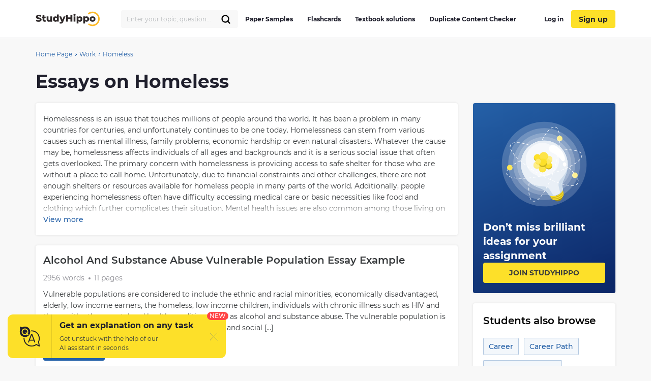

--- FILE ---
content_type: text/css
request_url: https://studyhippo.com/wp-content/themes/theme/assets/css/essayExamples-archive.css
body_size: 21856
content:
html{line-height:1.15;-webkit-text-size-adjust:100%}h1{margin:.67em 0}hr{box-sizing:content-box;height:0;overflow:visible}code,kbd,pre,samp{font-family:monospace,monospace;font-size:1em}a{background-color:transparent}abbr[title]{border-bottom:none;text-decoration:underline;text-decoration:underline dotted}b,strong{font-weight:bolder}small{font-size:80%}sub,sup{font-size:75%;line-height:0;position:relative;vertical-align:baseline}sub{bottom:-.25em}sup{top:-.5em}img{border-style:none;max-width:100%}button,input,optgroup,select,textarea{font-family:inherit;font-size:100%;line-height:1.15;margin:0}button,input{overflow:visible}button,select{text-transform:none}[type=button],[type=reset],[type=submit],button{-webkit-appearance:button}[type=button]::-moz-focus-inner,[type=reset]::-moz-focus-inner,[type=submit]::-moz-focus-inner,button::-moz-focus-inner{border-style:none;padding:0}[type=button]:-moz-focusring,[type=reset]:-moz-focusring,[type=submit]:-moz-focusring,button:-moz-focusring{outline:ButtonText dotted 1px}fieldset{padding:.35em .75em .625em}legend{box-sizing:border-box;color:inherit;display:table;max-width:100%;padding:0;white-space:normal}progress{vertical-align:baseline}textarea{overflow:auto}[type=checkbox],[type=radio]{box-sizing:border-box;padding:0}[type=number]::-webkit-inner-spin-button,[type=number]::-webkit-outer-spin-button{height:auto}[type=search]{-webkit-appearance:textfield;outline-offset:-2px}[type=search]::-webkit-search-decoration{-webkit-appearance:none}::-webkit-file-upload-button{-webkit-appearance:button;font:inherit}details{display:block}summary{display:list-item}[hidden],template{display:none}@font-face{font-family:Montserrat;font-style:normal;font-weight:300;font-display:swap;src:local(""),url(/wp-content/themes/theme/assets/fonts/montserrat-v18-latin-300.woff2) format("woff2"),url(/wp-content/themes/theme/assets/fonts/montserrat-v18-latin-300.woff) format("woff")}@font-face{font-family:Montserrat;font-style:normal;font-weight:400;font-display:swap;src:local(""),url(/wp-content/themes/theme/assets/fonts/montserrat-v18-latin-regular.woff2) format("woff2"),url(/wp-content/themes/theme/assets/fonts/montserrat-v18-latin-regular.woff) format("woff")}@font-face{font-family:Montserrat;font-style:normal;font-weight:500;font-display:swap;src:local(""),url(/wp-content/themes/theme/assets/fonts/montserrat-v18-latin-500.woff2) format("woff2"),url(/wp-content/themes/theme/assets/fonts/montserrat-v18-latin-500.woff) format("woff")}@font-face{font-family:Montserrat;font-style:normal;font-weight:600;font-display:swap;src:local(""),url(/wp-content/themes/theme/assets/fonts/montserrat-v18-latin-600.woff2) format("woff2"),url(/wp-content/themes/theme/assets/fonts/montserrat-v18-latin-600.woff) format("woff")}@font-face{font-family:Montserrat;font-style:normal;font-weight:700;font-display:swap;src:local(""),url(/wp-content/themes/theme/assets/fonts/montserrat-v18-latin-700.woff2) format("woff2"),url(/wp-content/themes/theme/assets/fonts/montserrat-v18-latin-700.woff) format("woff")}@font-face{font-family:Montserrat;font-style:normal;font-weight:800;font-display:swap;src:local(""),url(/wp-content/themes/theme/assets/fonts/montserrat-v18-latin-800.woff2) format("woff2"),url(/wp-content/themes/theme/assets/fonts/montserrat-v18-latin-800.woff) format("woff")}html{font-size:16px;-webkit-tap-highlight-color:transparent;box-sizing:border-box}body{font-size:16px;font-size:1rem;line-height:1.4;color:#373a3c;background-color:#f8f8f8;position:relative}*,:after,:before{box-sizing:inherit}address,dl,ol,p,ul{margin-bottom:16px;margin-bottom:1rem}dl,ol,p,pre,ul{margin-top:0}h1,h2,h3,h4,h5,h6{font-family:inherit;font-weight:500;line-height:1.1;color:inherit;margin-top:0;margin-bottom:8px;margin-bottom:.5rem}p{margin-top:0;margin-bottom:16px;margin-bottom:1rem}h1{font-size:40px;font-size:2.5rem}h2{font-size:32px;font-size:2rem}h3{font-size:28px;font-size:1.75rem}h4{font-size:24px;font-size:1.5rem}h5{font-size:20px;font-size:1.25rem}h6{font-size:16px;font-size:1rem}.sample-preview-text__body li{line-height:30px;list-style-type:none}.sample-preview-text__body li:before{content:"";display:inline-block;height:6px;width:6px;border-radius:10em;background:#2460a7;margin-right:15px;vertical-align:middle}body.home .container{padding-left:10px;padding-right:10px}.container{width:100%;margin-right:auto;margin-left:auto}.container-fluid{width:100%;max-width:1270px;padding-right:15px;padding-left:15px;margin-right:auto;margin-left:auto}.row{display:flex;flex-wrap:wrap;margin-right:-15px;margin-left:-15px}.no-gutters{margin-right:0;margin-left:0}.no-gutters>.row__col,.no-gutters>[class*=col-]{padding-right:0;padding-left:0}.row__col,.row__col-1,.row__col-10,.row__col-11,.row__col-12,.row__col-2,.row__col-3,.row__col-4,.row__col-5,.row__col-6,.row__col-7,.row__col-8,.row__col-9,.row__col-auto,.row__col-lg,.row__col-lg-1,.row__col-lg-10,.row__col-lg-11,.row__col-lg-12,.row__col-lg-2,.row__col-lg-3,.row__col-lg-4,.row__col-lg-5,.row__col-lg-6,.row__col-lg-7,.row__col-lg-8,.row__col-lg-9,.row__col-lg-auto,.row__col-md,.row__col-md-1,.row__col-md-10,.row__col-md-11,.row__col-md-12,.row__col-md-2,.row__col-md-3,.row__col-md-4,.row__col-md-5,.row__col-md-6,.row__col-md-7,.row__col-md-8,.row__col-md-9,.row__col-md-auto,.row__col-sm,.row__col-sm-1,.row__col-sm-10,.row__col-sm-11,.row__col-sm-12,.row__col-sm-2,.row__col-sm-3,.row__col-sm-4,.row__col-sm-5,.row__col-sm-6,.row__col-sm-7,.row__col-sm-8,.row__col-sm-9,.row__col-sm-auto,.row__col-xl,.row__col-xl-1,.row__col-xl-10,.row__col-xl-11,.row__col-xl-12,.row__col-xl-2,.row__col-xl-3,.row__col-xl-4,.row__col-xl-5,.row__col-xl-6,.row__col-xl-7,.row__col-xl-8,.row__col-xl-9,.row__col-xl-auto{position:relative;width:100%;min-height:1px;padding-right:15px;padding-left:15px}.row__col{flex-basis:0;flex-grow:1;max-width:100%}.row__col-auto{flex:0 0 auto;width:auto;max-width:none}.row__col-1{flex:0 0 8.333333%;max-width:8.333333%}.row__col-2{flex:0 0 16.666667%;max-width:16.666667%}.row__col-3{flex:0 0 25%;max-width:25%}.row__col-4{flex:0 0 33.333333%;max-width:33.333333%}.row__col-5{flex:0 0 41.666667%;max-width:41.666667%}.row__col-6{flex:0 0 50%;max-width:50%}.row__col-7{flex:0 0 58.333333%;max-width:58.333333%}.row__col-8{flex:0 0 66.666667%;max-width:66.666667%}.row__col-9{flex:0 0 75%;max-width:75%}.row__col-10{flex:0 0 83.333333%;max-width:83.333333%}.row__col-11{flex:0 0 91.666667%;max-width:91.666667%}.row__col-12{flex:0 0 100%;max-width:100%}.order-first{order:-1}.order-1{order:1}.order-2{order:2}.order-3{order:3}.order-4{order:4}.order-5{order:5}.order-6{order:6}.order-7{order:7}.order-8{order:8}.order-9{order:9}.order-10{order:10}.order-11{order:11}.order-12{order:12}.offset-1{margin-left:8.333333%}.offset-2{margin-left:16.666667%}.offset-3{margin-left:25%}.offset-4{margin-left:33.333333%}.offset-5{margin-left:41.666667%}.offset-6{margin-left:50%}.offset-7{margin-left:58.333333%}.offset-8{margin-left:66.666667%}.offset-9{margin-left:75%}.offset-10{margin-left:83.333333%}.offset-11{margin-left:91.666667%}.flex-row{flex-direction:row!important}.flex-column{flex-direction:column!important}.flex-row-reverse{flex-direction:row-reverse!important}.flex-column-reverse{flex-direction:column-reverse!important}.flex-wrap{flex-wrap:wrap!important}.flex-nowrap{flex-wrap:nowrap!important}.flex-wrap-reverse{flex-wrap:wrap-reverse!important}.justify-content-start{justify-content:flex-start!important}.justify-content-end{justify-content:flex-end!important}.justify-content-center{justify-content:center!important}.justify-content-between{justify-content:space-between!important}.justify-content-around{justify-content:space-around!important}.align-items-start{align-items:flex-start!important}.align-items-end{align-items:flex-end!important}.align-items-center{align-items:center!important}.align-items-baseline{align-items:baseline!important}.align-items-stretch{align-items:stretch!important}.align-content-start{align-content:flex-start!important}.align-content-end{align-content:flex-end!important}.align-content-center{align-content:center!important}.align-content-between{align-content:space-between!important}.align-content-around{align-content:space-around!important}.align-content-stretch{align-content:stretch!important}.align-self-auto{align-self:auto!important}.align-self-start{align-self:flex-start!important}.align-self-end{align-self:flex-end!important}.align-self-center{align-self:center!important}.align-self-baseline{align-self:baseline!important}.align-self-stretch{align-self:stretch!important}.form-search{position:relative}.form-search .error-msg{bottom:0!important;width:auto;padding:0 4px}#autoComplete_wrapper{display:inline-block;position:relative}#autoComplete_list{position:absolute;padding:0;list-style:none;margin-top:40px;background:#fff;border:1px solid #000;box-sizing:border-box;box-shadow:2px 2px 0 #000;border-radius:3px;width:100%;z-index:100}#autoComplete_list::-webkit-scrollbar{width:20px}#autoComplete_list::-webkit-scrollbar-track{background:#fff}#autoComplete_list::-webkit-scrollbar-thumb{background:#1f1f2c;border:8px solid #fff;border-radius:20px}.header__content .search_form_mobile input{margin-bottom:0}.header__content .search_form_mobile input::-moz-placeholder{font-family:Montserrat,sans-serif;font-weight:400;font-size:12px;line-height:24px;text-transform:initial;color:#767c80}.header__content .search_form_mobile input::placeholder{font-family:Montserrat,sans-serif;font-weight:400;font-size:12px;line-height:24px;text-transform:initial;color:#767c80}.header__content #autoComplete_list{left:0;height:550px;overflow:auto}.header__content .menu-search__field{background-size:15px;background-position:93%}.menu #autoComplete_list{margin-top:0;max-height:500px;overflow:scroll}.menu .autoComplete_result a,.menu .result-cat-item a{padding:5px 0 5px 5px}.menu .result-search-all a{padding:initial}.autoComplete_result,.result-cat-item{margin:.15rem auto;padding:.6rem;list-style:none;text-align:left;transition:.1s ease-in-out;padding-top:0;padding-bottom:0}.autoComplete_result:last-child,.result-cat-item:last-child{border-bottom:1px solid #d9d9d9}.autoComplete_result a,.result-cat-item a{display:inline-block;font-size:14px;line-height:140%;color:#000;width:100%;padding:10px 0}.autoComplete_result a .highlight,.result-cat-item a .highlight{color:#2460a7;font-style:normal;font-weight:700;padding-top:10px}.result-cat-item{display:flex;align-items:center}.result-cat-item .icon{margin-right:8px}.hide{display:none!important}.result-search-all{display:flex;justify-content:center;padding:10px;border-top:1px solid #d9d9d9}.result-search-all a{font-style:normal;font-weight:500;font-size:14px;line-height:140%;letter-spacing:.3px;text-transform:uppercase;color:#000}.result-cat-head{font-style:normal;font-weight:500;font-size:10px;line-height:140%;letter-spacing:.3px;text-transform:uppercase;color:#b3b3b3;padding-left:10px;padding-top:10px;border-top:1px solid #b3b3b3}.autoComplete_result:hover,.result-cat-item.focused:hover,.result-cat-item:hover{cursor:pointer;background-color:rgba(255,248,248,.9)}.autoComplete_result::-moz-selection,.result-cat-item.focused::-moz-selection,.result-cat-item::-moz-selection{color:rgba(255,255,255,0);background-color:rgba(255,255,255,0)}.autoComplete_result::selection,.result-cat-item.focused::selection,.result-cat-item::selection{color:rgba(255,255,255,0);background-color:rgba(255,255,255,0)}.autoComplete_result:focus,.result-cat-item:focus{outline:0;background-color:rgba(255,248,248,.9)}.autoComplete_highlighted{opacity:1;color:#2460a7;font-weight:700}.autoComplete_highlighted::-moz-selection{color:rgba(255,255,255,0);background-color:rgba(255,255,255,0)}.autoComplete_highlighted::selection{color:rgba(255,255,255,0);background-color:rgba(255,255,255,0)}.autoComplete_selected{cursor:pointer;background-color:rgba(255,248,248,.9);border-left:2px solid #2460a7;border-right:2px solid #2460a7;border-top:2px solid transparent;border-bottom:2px solid transparent}@-moz-document url-prefix(){#autoComplete{border-width:1px;background-size:1.2rem;background-origin:border-box;background-position:center}#autoComplete:hover{border-width:1px}#autoComplete:focus{border-width:1px;background-position:left 1.1rem top .8rem}}.label-type-1{font-weight:500;font-size:12px;line-height:16px;margin-bottom:5px}input:focus,textarea:focus{outline:0}::-moz-placeholder{color:#000;opacity:.5}::placeholder{color:#000;opacity:.5}:-ms-input-placeholder{color:#000;opacity:.5}::-ms-input-placeholder{color:#000;opacity:.5}.form-select,.input,.textarea{padding:10px;height:42px;margin-bottom:15px;background:#fff;border:1px solid #e4edf4;box-sizing:border-box;border-radius:3px;font-style:normal;font-weight:400;font-size:16px;line-height:24px;color:#1f1f2c}.form-select_type-1,.input_type-1,.textarea_type-1{max-width:365px;width:100%}.textarea{height:149px}.textarea_height-read-essay{height:270px;margin-bottom:20px}.textarea::-webkit-scrollbar{width:3px;padding-right:2px;margin-right:2px}.textarea::-webkit-scrollbar-track{background:0 0}.textarea::-webkit-scrollbar-thumb{background:#000;border-radius:10px}.textarea::-webkit-scrollbar-thumb:hover{background:#000}.form-select{margin-bottom:20px;-moz-appearance:none;-webkit-appearance:none;appearance:none;cursor:pointer;padding:0;background:url('data:image/svg+xml;utf8,<svg width="20" height="20" viewBox="0 0 20 20" fill="none" xmlns="http://www.w3.org/2000/svg"><path d="M9.99999 13L15 7H5L9.99999 13Z" fill="black"/></svg>') 99% 50%/20px no-repeat #fff}.form-select:focus{outline:0}.form-select .current-item-list{padding:10px}.form-select.active-list{border-bottom-right-radius:0;border-bottom-left-radius:0}.form-select.active-list ul{display:block}.form-select ul{display:none;width:calc(100% + 2px);left:-1px;list-style:none;margin-left:0;padding-left:0;margin-top:0;background:#fff;border:1px solid #000;box-shadow:2px 2px 0 #000;position:relative;z-index:9;border-bottom-right-radius:3px;border-bottom-left-radius:3px}.form-select ul li{padding:8px 10px;cursor:pointer}.form-select ul li:hover{background-color:#000;color:#fff}.search-icon-input{padding-left:35px}.search-icon{margin-left:12px;width:15px;height:15px;margin-top:12px;position:absolute;left:0}.form-row{position:relative}.form-row .error-msg{bottom:auto;margin-top:-27px}.form-row .textarea+.error-msg{top:0;margin-top:55px}.error-msg{width:auto;height:auto;padding:2px 7px;bottom:-15px;display:none;position:absolute;font-weight:700;font-size:12px;line-height:20px;color:#2460a7;border:1px solid #000;left:10px;text-align:center;background:#fff;border-radius:2px}.error-msg.invalid{display:block}.error-msg::after{content:"";position:absolute;left:20px;margin-left:-5px;transform:rotate(45deg);width:7px;height:7px;border-left:1px solid #000;border-top:1px solid #000;top:-4px;background:#fff}.form-file-uploader .btn{margin-top:20px!important}.form-row .color-opacity{opacity:.3}.form-row .box_input{cursor:pointer;margin-bottom:12px;width:100%;border:2px dashed #000;border-radius:3px;padding:25px 15px}.form-row .box_input span{font-size:16px;line-height:150%}.form-row .box_input svg{margin-right:7px}.form-row .box_input .highlight,.form-row .box_input:hover{border-color:#2460a7}.form-row .box_file{display:none}.form-row .box_uploading{display:none!important;border:1px solid #000;box-shadow:2px 2px 0 #000;border-radius:3px;padding:8px 10px 8px 15px;margin-bottom:30px}.form-row .box_uploading.show-uploading{display:flex!important}.form-row .box_uploading span{font-size:16px;line-height:1.3}.form-row .box_uploading #formUploaderFileName{max-width:80%;overflow:hidden;white-space:nowrap}.form-row .box_uploading .remove svg{margin-left:7px;cursor:pointer;margin-right:0}.form-row .box_uploading svg{margin-right:7px}.searchform{position:relative}.searchform input{height:52px;border:2px solid #1f1f2c;border-radius:4px;width:100%;padding:0 20px;margin:0}.searchform input::-moz-placeholder{color:rgba(0,0,0,.5)}.searchform input::placeholder{color:rgba(0,0,0,.5)}.searchform button{background:#fde029;border-radius:4px;height:44px;width:44px;position:absolute;top:4px;right:4px;cursor:pointer;padding:0;display:flex;justify-content:center;align-items:center;border:none}.searchform #autoComplete_list{margin-top:5px;box-shadow:none;max-height:290px;overflow:auto}.banner-section__search{background:linear-gradient(155.42deg,#2460a7 0,#0b2566 100%);color:#fff;padding:50px 0}.banner-section__search .container{display:flex;justify-content:space-between;align-items:center}.banner-section__search-content{width:100%;max-width:608px}.banner-section__search h3,.banner-section__search h4{margin:0}.banner-section__search h3{font-style:normal;font-weight:700;font-size:36px;line-height:46px;margin-bottom:16px}.banner-section__search h4{font-weight:600;font-size:18px;line-height:28px;margin-bottom:24px}.banner-section__search figure{margin:0 50px 0 0;max-width:240px}.banner-section__search figure img{width:100%}.faq{background:rgba(36,96,167,.05)}.faq .faq_inner{max-width:720px;padding:60px 25px;display:flex;flex-direction:column;align-items:center}.faq .faq_inner h2{font-family:Montserrat;font-style:normal;font-weight:700;font-size:26px;line-height:34px;color:#373a3c;margin-bottom:22px;text-align:center}.faq .faq_inner .accordion .qa{padding:20px;background:#fff;border-radius:5px;cursor:pointer}.faq .faq_inner .accordion .qa .question{display:flex;justify-content:space-between;align-items:flex-start;margin-bottom:0}.faq .faq_inner .accordion .qa .question span{font-family:Montserrat;font-style:normal;font-weight:600;font-size:20px;line-height:28px;text-transform:capitalize;color:#2460a7}.faq .faq_inner .accordion .qa .question img.arrow{transform:rotate(-180deg)}.faq .faq_inner .accordion .qa .answer,.faq .faq_inner .accordion .qa .answer p{display:none;font-family:Montserrat;font-style:normal;font-weight:400;font-size:16px;line-height:24px;color:#373a3c}.faq .faq_inner .accordion .qa.active .question{margin-bottom:15px}.faq .faq_inner .accordion .qa.active .question img.arrow{transform:rotate(0)}.faq .faq_inner .accordion .qa.active .answer{display:block}.faq .faq_inner .accordion .qa+.qa{margin-top:10px}.popup-exit{position:fixed;top:0;left:0;width:100%;height:103vh;overflow-y:auto;background:#dcdcdc;background:rgba(31,31,44,.6);-webkit-backdrop-filter:blur(5px);backdrop-filter:blur(5px);display:flex;align-items:center;justify-content:center;padding:27px 0;visibility:hidden;z-index:-99;opacity:0;transition:.3s}.popup-exit .only-mob{display:none}.popup-exit.popup-search{padding:0 15px}.popup-exit.popup-search .popup-exit__box{background:linear-gradient(155.42deg,#2460a7 0,#0b2566 100%);box-shadow:0 0 0 rgba(0,0,0,.1);border-radius:16px;padding:50px;width:100%;max-width:520px}.popup-exit.popup-search .popup-exit__title{margin-bottom:25px;color:#fff;font-size:26px;line-height:34px}.popup-exit.show{visibility:visible;opacity:1;z-index:9999}.popup-exit__box{width:400px;background:#fff;box-shadow:0 0 10px rgba(0,0,0,.1);border-radius:4px;padding:30px;position:relative}.popup-exit__close{position:absolute;right:-27px;top:-27px;transition:.3s;display:flex;align-items:center;justify-content:center;cursor:pointer}.popup-exit__close:hover{transform:rotate(180deg)}.popup-exit__icon{text-align:center;margin-bottom:20px}.popup-exit__icon img{max-width:100%;height:auto}.popup-exit__title{font-style:normal;font-weight:600;font-size:20px;line-height:28px;text-align:center;color:#1f1f2c;margin-bottom:10px}.popup-exit__subtitle{font-style:normal;font-weight:400;font-size:16px;line-height:24px;text-align:center;color:#373a3c;margin-bottom:20px}.popup-exit__link{background:#2460a7;border-radius:4px;font-style:normal;font-weight:700;font-size:14px;line-height:22px;text-transform:uppercase;color:#fff;padding:10px 30px;text-decoration:none;transition:.3s}.popup-exit__link:hover{background:#2872ca}.popup-exit__center{display:flex;justify-content:center}.popup-exit__signup .popup-exit__box{width:420px}.cta-homework{position:fixed;bottom:75px;background-color:#fde029;left:0;display:flex;width:100%;border-radius:10px;font-family:Montserrat;font-style:normal;cursor:pointer;z-index:999}.cta-homework__icon{padding:0 12.5px;border-right:1px solid rgba(0,0,0,.1);display:flex;flex-direction:column;justify-content:center}.cta-homework--mini .cta-homework__icon{border:none}.cta-homework--mini .cta-homework__body,.cta-homework--mini .cta-homework__close{display:none}.cta-homework__body{padding:10px 0 10px 15px;box-sizing:border-box;max-width:295px}.cta-homework__body-heading{font-size:12px;line-height:15px;color:#1f1f2c;font-weight:700;margin-bottom:5px}.cta-homework__body-description{font-weight:400;font-size:12px;line-height:18px;color:#373a3c}.cta-homework__body-description>span{display:inline-block}.cta-homework__close{display:flex;flex-direction:column;justify-content:start;padding:7px;cursor:pointer;margin-left:auto}.cta-homework__label--new{background-color:#ff4545;color:#fff;border-radius:10px;position:absolute;top:4px;left:4px;right:unset;padding:2px 5px;text-transform:uppercase;font-weight:500;font-size:12px;line-height:12px;width:-moz-fit-content;width:fit-content}.admin-bar .popup-gpt3-uh{top:32px}.popup-gpt3-uh{font-family:Montserrat;font-style:normal;width:100%;height:100vh;position:fixed;top:0;background-color:#f8f8f8;z-index:9999;display:none;overflow-y:scroll}.popup-gpt3-uh>.header{background-color:unset;z-index:9999;position:relative;box-shadow:unset;border-bottom:unset}.popup-gpt3-uh--active{display:block}.popup-gpt3-uh__form-wrapper{background-color:#fff;border-radius:20px 20px 0 0;padding:15px}.popup-gpt3-uh__heading{font-weight:600;font-size:20px;line-height:28px;text-align:center;color:#1f1f2c;margin-bottom:5px}.popup-gpt3-uh__steps{background:rgba(0,133,255,.05);border-radius:10px;padding:10px 15px;margin-bottom:15px;display:flex;justify-content:center}.popup-gpt3-uh__steps-list{list-style:none;display:flex;padding:0;margin:0}.popup-gpt3-uh__steps-list-step{position:relative;font-size:12px;line-height:18px;color:#2460a7}.popup-gpt3-uh__steps-list-step>span{opacity:.5}.popup-gpt3-uh__steps-list-step--active>span{opacity:1}.popup-gpt3-uh__steps-list-step+li{padding-left:30px}.popup-gpt3-uh__steps-list-step+li::before{top:calc(50% - 5px);position:absolute;width:20px;height:10px;background-repeat:no-repeat;background-position:center right;content:"";left:5px;background-image:url(../img/homework-popup-arrow-right.svg)}.popup-gpt3-uh__body-wrapper>div+div{margin-top:15px}.popup-gpt3-uh__step-preloader{padding:12px 15px;height:220px;background:#fff;border:1px solid rgba(36,96,167,.3);border-radius:10px;display:none;align-items:center;justify-content:center}.popup-gpt3-uh__step-preloader--active{display:flex}.popup-gpt3-uh__step-preloader .icon{animation:7s linear infinite spin}.popup-gpt3-uh__step-response{display:none;gap:15px;flex-direction:column}.popup-gpt3-uh__step-response--active{display:flex}.popup-gpt3-uh__step-request{display:none;flex-direction:column}.popup-gpt3-uh__step-request--active{display:flex}.popup-gpt3-uh__step-request-inner{display:flex;flex-direction:column}.popup-gpt3-uh__request-input{display:block;font-family:Montserrat;font-style:normal;font-weight:400;font-size:14px;line-height:22px;color:#767c80;margin-bottom:15px;width:100%;padding:20px;min-height:160px;background:#fff;border:1px solid #2460a7;border-radius:10px}.popup-gpt3-uh__request-input::-moz-placeholder{font-weight:400;font-size:14px;line-height:22px;color:#767c80}.popup-gpt3-uh__request-input::placeholder{font-weight:400;font-size:14px;line-height:22px;color:#767c80}.popup-gpt3-uh__request-reset,.popup-gpt3-uh__request-submit{background-color:#2460a7;color:#f8f8f8;margin-top:15px;display:block;padding:20px 30px;border-radius:10px;text-align:center;text-decoration:none;text-transform:uppercase;border:none;width:100%;cursor:pointer}.popup-gpt3-uh__request-reset:disabled,.popup-gpt3-uh__request-submit:disabled{background:rgba(36,96,167,.3);color:rgba(36,96,167,.5);cursor:not-allowed}.popup-gpt3-uh__tips{padding:20px;border:1px solid rgba(0,117,255,.15);border-radius:10px}.popup-gpt3-uh__tips-heading{font-size:14px;line-height:22px;color:#1f1f2c;margin-bottom:10px}.popup-gpt3-uh__tips-list{padding:0;margin:0;list-style:none}.popup-gpt3-uh__tips-list-item{background-image:url(../img/CheckCircle.svg);background-position:center left;background-repeat:no-repeat;padding-left:27px;font-size:12px;line-height:18px;color:#767c80}.popup-gpt3-uh__tips-list-item+li{margin-top:12px}.popup-gpt3-uh__question{padding:20px;background:#fff;border:1px solid rgba(36,96,167,.3);border-radius:10px}.popup-gpt3-uh__question-label{font-weight:700;font-size:10px;line-height:10px;text-transform:uppercase;color:#767c80}.popup-gpt3-uh__question-text{font-weight:400;font-size:14px;line-height:22px;color:#1f1f2c;margin-top:5px}.popup-gpt3-uh__answer{padding:20px;background:#f2f8ff;border:1px solid rgba(36,96,167,.3);border-radius:10px}.popup-gpt3-uh__answer-label{font-weight:700;font-size:10px;line-height:10px;text-transform:uppercase;color:#767c80}.popup-gpt3-uh__answer-text{font-weight:400;font-size:14px;line-height:22px;color:#1f1f2c;margin-top:10px}.popup-gpt3-uh__answer-text ul{padding-left:25px}@keyframes spin{100%{transform:rotate(360deg)}}.container{padding-right:10px;padding-left:10px}.container section.content.row__col-lg-9{margin-bottom:100px}.container .row{margin-right:-10px;margin-left:-10px}.container .row .row__col,.container .row .row__col-1,.container .row .row__col-10,.container .row .row__col-11,.container .row .row__col-12,.container .row .row__col-2,.container .row .row__col-3,.container .row .row__col-4,.container .row .row__col-5,.container .row .row__col-6,.container .row .row__col-7,.container .row .row__col-8,.container .row .row__col-9,.container .row .row__col-auto,.container .row .row__col-lg,.container .row .row__col-lg-1,.container .row .row__col-lg-10,.container .row .row__col-lg-11,.container .row .row__col-lg-12,.container .row .row__col-lg-2,.container .row .row__col-lg-3,.container .row .row__col-lg-4,.container .row .row__col-lg-5,.container .row .row__col-lg-6,.container .row .row__col-lg-7,.container .row .row__col-lg-8,.container .row .row__col-lg-9,.container .row .row__col-lg-auto,.container .row .row__col-md,.container .row .row__col-md-1,.container .row .row__col-md-10,.container .row .row__col-md-11,.container .row .row__col-md-12,.container .row .row__col-md-2,.container .row .row__col-md-3,.container .row .row__col-md-4,.container .row .row__col-md-5,.container .row .row__col-md-6,.container .row .row__col-md-7,.container .row .row__col-md-8,.container .row .row__col-md-9,.container .row .row__col-md-auto,.container .row .row__col-sm,.container .row .row__col-sm-1,.container .row .row__col-sm-10,.container .row .row__col-sm-11,.container .row .row__col-sm-12,.container .row .row__col-sm-2,.container .row .row__col-sm-3,.container .row .row__col-sm-4,.container .row .row__col-sm-5,.container .row .row__col-sm-6,.container .row .row__col-sm-7,.container .row .row__col-sm-8,.container .row .row__col-sm-9,.container .row .row__col-sm-auto,.container .row .row__col-xl,.container .row .row__col-xl-1,.container .row .row__col-xl-10,.container .row .row__col-xl-11,.container .row .row__col-xl-12,.container .row .row__col-xl-2,.container .row .row__col-xl-3,.container .row .row__col-xl-4,.container .row .row__col-xl-5,.container .row .row__col-xl-6,.container .row .row__col-xl-7,.container .row .row__col-xl-8,.container .row .row__col-xl-9,.container .row .row__col-xl-auto{padding-right:10px;padding-left:10px}body,html{font-family:Montserrat,sans-serif;font-weight:400}body{min-height:100vh;display:flex;flex-direction:column;padding-top:0;margin:0}.menu-show{overflow:hidden}span[data-href]{cursor:pointer}main{display:block;flex:1 0 auto}.footer{background:#1f1f2c;padding:50px 0 45px}.footer .row{margin-right:-10px;margin-left:-10px}.footer .row>div{padding-right:10px;padding-left:10px}.footer__copy{color:#fff;font-size:13px;margin-bottom:17px}.footer__copy_sm{font-size:12px;max-width:260px;line-height:1.58}.footer__item{padding-left:65px}.footer__socials{display:flex;align-items:center}.footer__socials a{margin-right:30px;text-decoration:none;display:inline-block;transition:opacity .3s}.footer__socials a:hover{opacity:.7}.footer__title{font-size:14px;font-weight:800;color:#fde029;margin-bottom:17px;letter-spacing:.8px;text-transform:uppercase}.footer__title_indent{margin-bottom:12px}.footer__payment{display:flex;margin-bottom:15px}.footer__payment img{margin-right:6px}.footer__payment img:last-child{margin-right:0}.footer__address-combined{font-size:12px;line-height:130%}.footer__nav ul{margin:0;padding:0;display:flex;flex-wrap:wrap;list-style:none}.footer__nav li{width:50%;margin-bottom:11px}.footer__nav a{color:#fff;display:block;font-size:12px;line-height:2.17;text-decoration:none}.footer__nav a:hover{text-decoration:underline}.footer__desc{color:#fff;font-size:13px;line-height:1.85;margin-bottom:14px}.footer__form{display:flex;position:relative;margin-bottom:25px}.footer__form input{height:50px;outline:0;color:#36271c;font-size:13px;background:#fff;margin-right:10px;border-radius:3px;padding-left:15px;width:calc(100% - 130px);border:1px solid #dde3e8}.footer__form input::-moz-placeholder{color:#93989f}.footer__form input::placeholder{color:#93989f}.footer__form button{border:0;padding:0;width:120px;height:50px;outline:0;font-size:13px;font-weight:700;border-radius:3px;color:#072140;background:#fde029;text-transform:uppercase;transition:background .3s}.footer__form button:hover{background:#f5d409}.footer__address-combined{margin-bottom:0;color:#a7a7a7}.header{width:100%;z-index:700;position:relative;perspective:500px;padding:4.5px 0;background:#fff;transition:background .3s;border-bottom:1px solid rgba(44,44,48,.1)}.header.header_bg{background:#fff}.header__content{position:relative;display:flex;align-items:center;justify-content:space-between}.header__content-inner{width:100%;align-items:center;justify-content:space-between;display:flex}.header__content-align{width:100%;display:flex;align-items:center;justify-content:center}.header__content-align .search_form input::-webkit-input-placeholder{color:#767c80;font-weight:400;text-transform:initial}.header__content-align .search_form input::-moz-placeholder{color:#767c80;font-weight:400;text-transform:initial}.header__content-align .search_form input:-ms-input-placeholder{color:#767c80;font-weight:400;text-transform:initial}.header__content-align .search_form input:-moz-placeholder{color:#767c80;font-weight:400;text-transform:initial}.header__logo{max-width:102px;width:100%;text-decoration:none;display:inline-block}.header__logo img{display:flex;width:100%}.header__item{display:flex;align-items:center}.header__list-item_login .fa{display:none}.header__btn-search{display:none;border:0;padding:0;width:16px;height:16px;outline:0;margin-right:27px;position:relative;background:0 0;transition:opacity .2s}.header__btn-search svg{position:absolute;top:0;left:0;right:0;bottom:0;margin:auto}.header__btn-search:hover{opacity:.7}.header__btn-order{color:#072140;width:180px;height:46px;font-size:12px;font-weight:700;line-height:46px;text-align:center;border-radius:3px;background:#fde029;display:inline-block;text-decoration:none;text-transform:uppercase;transition:color .2s,background .2s}.header__btn-order:hover{background:#fdcf29}.header__btn-menu{display:flex;align-items:center;justify-content:center;border:0;height:40px;outline:0;font-size:12px;padding:0;background:0 0;text-transform:uppercase;font-weight:700;line-height:18px;text-align:center;color:#2e2829}.header__btn-menu i{font-style:normal}.header__btn-lines{width:7px;height:7px;position:relative;margin-right:5px}.header__btn-lines span{position:absolute;content:'';left:50%;width:7px;height:1px;display:block;border-radius:10em;background:#2e2829;transform:translateX(-50%);transition:transform .2s}.header__btn-menu .header__btn-lines span:first-child{top:0}.header__btn-menu.active .header__btn-lines span:first-child{top:50%;width:10px;transform:translate(-50%,-50%) rotate(45deg)}.header__btn-menu .header__btn-lines span:nth-child(2){top:50%;margin-top:-.5px}.header__btn-menu.active .header__btn-lines span:nth-child(2){display:none}.header__btn-menu .header__btn-lines span:last-child{bottom:0}.header__btn-menu.active .header__btn-lines span:last-child{top:50%;width:10px;transform:translate(-50%,-50%) rotate(-45deg)}.header__btn-lines span:last-child{margin-bottom:0}.header__btn-search{margin-right:unset}.menu{width:auto;display:flex;justify-content:center}.menu__footer{display:none}.menu.sidebar-menu_show .desktop_menu_wrapper{padding-top:20px}.menu.sidebar-menu_show .desktop_menu_wrapper:before{content:"";height:1px;background:#e8e8e8;width:100%;position:absolute;left:0;top:0}.menu ul{width:100%;display:flex;flex-wrap:wrap;align-items:center;padding:0;font-size:0;list-style:none;margin:0}.menu li{position:relative}.menu a{display:block;font-size:12px;font-weight:700;position:relative;text-decoration:none;text-transform:capitalize;line-height:2;color:#1f1f2c;transition:color .3s ease-in-out}.menu a:hover:not(.signup_link){color:#2460a7}.menu a:active:not(.signup_link){color:#161310}.menu a:active:not(.signup_link)::after{color:#161310}.menu a:after{position:absolute;content:'';left:0;width:0;right:0;height:3px;margin:auto;bottom:0;transition:width .2s;background:#2460a7}.menu a:hover:after{width:100%}.menu__btn{position:absolute;content:'';top:20px;border:0;padding:0;right:20px;font-size:0;outline:0;display:none;background:0 0}.menu__btn svg{width:40px;height:40px}.menu.sidebar-menu{position:fixed;top:1px;right:0;margin:0;z-index:999;width:100%;height:100vh;padding-bottom:25px;transform:translateY(-200%);background:#fff;transition:transform .2s,opacity .2s}.menu.sidebar-menu>ul{padding:30px 40px 40px}.menu.sidebar-menu_show{opacity:1;transform:translateY(50px)}.menu.sidebar-menu_show .menu__btn{display:block}.menu.sidebar-menu ul{position:relative}.menu.sidebar-menu li{width:100%;margin-bottom:20px}.menu.sidebar-menu li:last-child{margin-bottom:0}.menu.sidebar-menu a{font-weight:500;font-size:14px;line-height:22px;color:#1f1f2c}.menu.sidebar-menu a:hover{background:#f8f8f8}.menu.sidebar-menu a:last-child{margin-bottom:0}.inAppMessagesContainer{width:30px;height:30px;background-color:#f5f5f5;border-radius:100%;display:flex;align-items:center;justify-content:center}.breadcrumbs ul{margin:0;padding:0;list-style:none;display:inline-block;font-size:12px}.breadcrumbs li{display:inline}.breadcrumbs a,.breadcrumbs span{font-family:Montserrat;font-style:normal;font-weight:400;font-size:12px;line-height:18px;color:#2460a7;display:inline-block}.breadcrumbs a{text-decoration:none}.breadcrumbs a:hover,.breadcrumbs a:hover span{text-decoration:underline}.kb_sep{margin-left:5px}.breadcrumbs{margin:15px 0}.breadcrumbs .container{padding-left:15px;padding-right:15px}.search-form{margin-bottom:20px}.search-form form,.search_form_mobile{width:100%;max-width:650px;position:relative;margin-bottom:10px}.search_form_mobile{margin:0;width:107px;display:block}.search_form_mobile #autoComplete_list{top:0}.pmpro-levels .search_form_mobile{display:none}.search_form_mobile.is_home{display:none}.search-form form input,.search_form_mobile input{font-family:Montserrat,sans-serif;width:100%;height:35px;outline:0;border-radius:4px;padding:6px 67px 5px 14px;border:1px solid transparent;font-weight:500;font-size:12px;line-height:18px;color:#1f1f2c;background:#f8f8f8}.search_form_mobile input{height:35px;padding:0 30px 0 10px}.search_form_mobile input.on+button{background:#fde029}.search_form_mobile input.on+button:focus{background:#1f1f2c}.search_form_mobile input.on+button:focus svg path{stroke:#fff}.search-form form input:focus::-webkit-input-placeholder{color:transparent}.search-form form input:focus:-moz-placeholder{color:transparent}.search-form form input:focus::-moz-placeholder{color:transparent}.search-form form input:focus:-ms-input-placeholder{color:transparent}.search-form form button,.search_form_mobile button{display:flex;align-items:center;justify-content:center;position:absolute;content:'';top:0;border:0;padding:0;right:0;outline:0;transition:opacity .3s;width:48px;height:35px;border-radius:0 4px 4px 0;background:0 0;cursor:pointer}.search-form form button:hover{opacity:.7}.search-form__desc span{color:#36271c;font-size:13px;margin-right:10px}.search-form__desc span a{font-weight:700;color:#5856d6;text-decoration:none}.search-form__desc span a:hover{text-decoration:underline}.shortcut{position:relative;margin-top:-125px;margin-bottom:65px}.shortcut__inner{display:flex;flex-wrap:wrap;justify-content:space-between}.shortcut-item{position:relative;border-radius:8px;padding:33px 35px 40px;width:calc(50% - 16px);box-shadow:0 3px 6px 0 rgba(165,165,165,.2);display:flex;flex-wrap:wrap}.shortcut-item__box{flex-basis:100%}.shortcut-item .main-link{align-self:flex-end}.shortcut-item:after{position:absolute;content:'';right:36px;bottom:35px;width:230px;height:184px}.shortcut-item_white{background:#fff}.shortcut-item_white:after{background:url(../img/icon-shortcut1.svg) center/contain no-repeat}.shortcut-item_yellow{background:#fde029}.shortcut-item_yellow:after{background:url(../img/icon-shortcut2.svg) center/contain no-repeat}.shortcut-item__title{color:#000;font-size:16px;line-height:1.63;margin-bottom:3px}.shortcut-item__desc{color:#000;font-size:26px;font-weight:600;max-width:300px;min-height:96px;word-spacing:-1px;line-height:normal;margin-bottom:24px;letter-spacing:-.4px}.main-link{color:#fff;font-size:12px;padding:0 23px;font-weight:500;min-height:47px;line-height:47px;border-radius:4px;text-align:center;letter-spacing:.5px;display:inline-block;background:#2460a7;text-decoration:none;text-transform:uppercase;transition:background .2s}.main-link:hover{background:#2872ca}.main-advantages{margin-bottom:70px}.main-advantages__inner{display:flex;flex-wrap:wrap;justify-content:space-between}.main-advantages__item{border-radius:8px;text-align:center;background:#fff;padding:20px 30px 40px;width:calc(100% / 3 - 15px);box-shadow:0 3px 6px 0 rgba(165,165,165,.2)}.main-advantages__icon{width:80px;height:80px;margin-bottom:7px}.main-advantages__title{color:#000;font-size:16px;font-weight:700;margin-bottom:2px;text-transform:uppercase}.main-advantages__text{color:#000;font-size:14px;margin-bottom:0;line-height:1.43}.about-us{margin-bottom:80px}.about-us__title{color:#000;font-size:26px;font-weight:600;text-align:center;margin-bottom:34px}.about-us__title_indent-sm{font-size:20px;font-weight:500;margin-bottom:10px;text-align:left}.about-us__inner{display:flex;flex-wrap:wrap;justify-content:space-between}.about-us__text{color:#000;font-size:13px;margin-bottom:0;line-height:1.62;width:calc(100% / 3 - 14px)}.main-banner{padding:105px 0;text-align:center;background:#fff}.main-banner__title{color:#000;font-size:38px;font-weight:600;line-height:normal;margin-bottom:30px}.main-banner__link{margin:auto}.billboard .title{margin-bottom:30px}.billboard__item #autoComplete_list{margin-top:-14px}div.wpcf7-mail-sent-ok,div.wpcf7-validation-errors{position:absolute;display:block;left:0;right:0;margin:0;top:-55px;font-size:14px;background:#fff}div.wpcf7-mail-sent-ok{padding:10px;text-align:center}.error{margin-left:10px}.header__search{position:absolute;content:'';left:0;right:0;top:100%;opacity:0;display:flex;background:#fff;min-height:465px;align-items:center;transform-origin:50% 0;justify-content:center;animation:.5s forwards hide;-ms-filter:"progid:DXImageTransform.Microsoft.Alpha(Opacity=0)"}.header__search .js-search-form{display:none}.header__search.open{opacity:1;animation:.5s forwards show}.header__search #goToSearch{display:none}.header__search form{width:100%;max-width:750px;position:relative}.header__search form input{border:0;width:100%;outline:0;font-size:18px;padding-bottom:17px;color:#353a5e;border-bottom:1px solid #353a5e}.header__search form input::-moz-placeholder{color:#767c80;font-weight:400;text-transform:initial;-moz-transition:opacity .2s;transition:opacity .2s}.header__search form input::placeholder{color:#767c80;font-weight:400;text-transform:initial;transition:opacity .2s}.header__search form input:focus::-moz-placeholder{opacity:0}.header__search form input:focus::placeholder{opacity:0}.header__search form .billboard__btn{position:absolute;content:'';top:0;right:0;border:0;opacity:.5;width:16px;height:16px;outline:0;transition:opacity .3s;background:url(../img/search-close.svg) center/cover no-repeat}.header__search form .billboard__btn:hover{opacity:1}@keyframes show{from{transform:rotate3d(-1,0,0,85deg)}to{transform:rotate3d(0,0,0,180deg)}}@keyframes hide{from{transform:rotate3d(0,0,0,180deg)}to{transform:rotate3d(-1,0,0,85deg)}}.overlay{position:relative}.overlay:after{position:fixed;content:'';top:0;left:0;right:0;bottom:0;z-index:500;background:rgba(25,26,37,.8)}.contacts-form input[type=submit]{border:0;width:138px;height:48px;outline:0;color:#00290b;font-size:18px;font-weight:700;text-align:left;border-radius:3px;padding:0 0 0 21px;text-transform:uppercase;transition:background-color .3s;background:url(../img/btn-msg.svg) 80% center no-repeat #34db62}.blok,.blok2{width:100%;display:flex;margin-bottom:5px}.blok img{min-width:240px;margin-right:5px}.def,.term{padding:15px;margin:0 5px 0 0;border-radius:4px;width:calc(50% - 5px);border:1px solid #ccc}.def{margin:0}.essay__wordcount{display:block;width:100%;text-align:right}.essay__wordcount-inner{display:inline-block;border:5px solid #5856d6;padding:5px 10px;margin:0 10px 10px 0}.essay__content .table .row{margin:0;padding:10px 0;border-bottom:1px solid #edecec}.essay__content .table .col-md-2{float:left;width:20%}.essay__content .table .col-md-5{width:40%;float:left;border-left:1px solid #edecec;padding-left:10px}.catfish-banner{position:fixed;left:0;right:0;bottom:0;z-index:500;display:none;padding:10px 35px;text-align:center;background:#d7e9ff!important;align-items:center;justify-content:center}.catfish-banner__close{position:absolute;content:'';top:0;border:0;right:10px;width:30px;height:25px;outline:0;background:url(../img/x.svg) center no-repeat}.catfish-banner p{margin:0;color:#544c4c;font-size:14px}.catfish-banner a{color:#2460a7;text-decoration:underline}.catfish-banner a:hover{text-decoration:none}.flashcards__content>div:not(.banner){display:flex;flex-wrap:wrap}.flashcards__content>div:not(.banner)>div:nth-child(1){flex:1 1 20%;max-width:20%}.flashcards__content>div:not(.banner)>div:nth-child(2){flex:1 1 40%;max-width:40%;padding:15px}.flashcards__content>div:not(.banner)>div:nth-child(3){flex:1 1 40%;max-width:40%;background:#edecec;padding:15px;max-width:100%}.blur{filter:blur(5px);position:relative;-ms-filter:blur(5px);filter:progid:DXImageTransform.Microsoft.Blur(PixelRadius=5)}.essay-info{margin-bottom:30px}.essay-info__inner{display:flex;align-items:flex-start}.essay-info__item{width:50%}.essay-info__item_flex{display:flex;max-width:355px}.essay-info__item_border{margin-top:3px;padding-left:20px;border-left:1px solid #e9e9e9}.essay-info__image{margin-right:15px;position:relative}.essay-info__image img{display:block}.essay-info__mark{position:absolute;content:'';top:0;right:13px;width:26px;height:20px;color:#fff;font-size:14px;font-weight:700;line-height:20px;text-align:center;background:#f5a623;border-radius:0 0 2px 2px}.essay-info__about{display:flex;padding-bottom:4px;flex-direction:column;justify-content:space-between}.essay-info__list{margin:0;padding:0;list-style:none}.essay-info__list-item{color:#a5a5a5;font-size:12px;min-width:75px;margin-right:5px;margin-bottom:3px;display:inline-block}.essay-info__list-item a{color:#2460a7;text-decoration:none}.essay-info__list-item a:hover{text-decoration:underline}.essay-info__download{border:0;padding:0;width:108px;height:31px;color:#2460a7;font-size:12px;font-weight:500;border-radius:4px;background:#dfeeff}.essay-info .essay-info__title{color:#1e4776;font-size:12px;font-weight:700;margin-bottom:3px;letter-spacing:.5px;text-transform:uppercase}.essay-info .essay-info__desc{color:#525252;font-size:12px;line-height:1.25;margin-bottom:10px}.essay-info__link{color:#fff;font-size:12px;font-weight:500;position:relative;border-radius:4px;background:#2460a7;letter-spacing:.5px;text-decoration:none;display:inline-block;padding:9px 43px 9px 16px;transition:background .2s}.essay-info__link:hover{background:#2872ca}.essay-sidebar{padding-top:22px}.essay-sidebar__title{color:#000;font-size:26px;font-weight:800;margin-bottom:19px;letter-spacing:1px;text-transform:uppercase}.essay-sidebar ul,.yarpp-related ol{margin:0;padding:0;list-style:none}.yarpp-related h3{width:100%;margin-bottom:20px}.essay-sidebar li,.yarpp-related li{min-height:50px;position:relative;padding-left:48px;margin-bottom:13px}.essay-sidebar li:before,.yarpp-related li:before{position:absolute;content:'';top:0;left:0;width:39px;height:50px;background:url(../img/essay-sm.png) center/contain no-repeat}.essay-sidebar li a,.yarpp-related li a{color:#2460a7;font-size:14px;display:block;min-height:30px;line-height:1.14;margin-bottom:2px;text-decoration:none}.essay-sidebar li a:hover,.yarpp-related li a:hover{text-decoration:underline}.essay-sidebar li span,.yarpp-related li span{color:#a5a5a5;font-size:10px;margin-right:15px;display:inline-block}.essay-sidebar__link{color:#2460a7;font-size:12px;font-weight:500;padding:8px 15px;border-radius:4px;background:#dfeeff;text-decoration:none;text-transform:uppercase}.blurred{filter:blur(3px)}.essay-block{border-radius:4px;position:relative;margin-bottom:10px;background:#fff;padding:20px 35px 55px}.essay-block:last-child{margin-bottom:30px}.single-essay__read-more{color:#2460a7;font-size:14px;display:block;font-weight:500;padding:9px 30px;text-align:center;position:relative;margin-bottom:25px;text-decoration:none}.single-essay__read-more:hover{text-decoration:underline}.single-essay__read-more.essay-info__link{color:#fff}.single-essay__read-more img{vertical-align:middle}.single-essay__read-more img:first-child{margin-right:8px}.single-essay__read-more img:last-child{margin-left:8px}.essay-block__page{position:absolute;content:'';left:35px;bottom:25px;color:#a5a5a5;font-size:12px}.essay-block__banner{top:-20px;height:90px;display:flex;margin:0 -35px;position:relative;align-items:center;background:#dfeeff;justify-content:center;border-radius:4px 4px 0 0}.essay-block__banner a{color:#2460a7;font-size:12px;font-weight:500;position:relative;border-radius:3px;display:inline-block;text-decoration:none;border:1px solid #2460a7;padding:12px 25px 10px 45px}.essay-block__banner a:before{position:absolute;content:'';top:50%;left:25px;width:10px;height:15px;margin-top:-7.5px;background:url(../img/icon-lock.svg) center/contain no-repeat}.essay-block__banner a:hover{text-decoration:underline}.menu-search{display:none;position:relative}.menu-search__field{border:0;width:100%;height:54px;outline:0;display:block;color:#2460a7;font-size:13px;padding:0 40px 0 55px;transition:border .2s,padding .2s;background:url(../img/icon-search-blue.svg) 17px center no-repeat #fff}.menu-search__field.active{padding-left:20px;background:#fff;border-bottom:1px solid #2460a7}.menu-search__btn{position:absolute;content:'';top:50%;border:0;margin:0;padding:0;opacity:0;right:15px;width:19px;height:18px;outline:0;transition:opacity .2s;transform:translateY(-50%);background:url(../img/icon-search-blue.svg) center no-repeat}.menu-search__btn.show{opacity:1}.menu-search__field::-moz-placeholder{color:#2460a7;text-transform:uppercase}.menu-search__field::placeholder{color:#2460a7;text-transform:uppercase}.menu.sidebar-menu .header__btn-order{padding:0;width:100%;height:55px;color:#072140;display:block;font-size:16px;font-weight:700;line-height:55px;margin-bottom:10px;text-transform:none}.checkout-billboard{padding:40px 0 100px}.checkout-billboard__content{display:flex;align-items:center;justify-content:space-around;flex-direction:row;flex-wrap:wrap;width:81%;margin:auto}@supports (-ms-accelerator:true){.checkout-billboard__content{justify-content:space-around;-webkit-justify-content:space-around;-moz-justify-content:space-around}}.checkout-billboard__title{text-align:center}.checkout-item{width:100%;max-width:358px;overflow:hidden;border-radius:4px;padding-bottom:30px;background:#fff;transition:transform .2s,box-shadow .2s;box-shadow:0 3px 6px 0 rgba(0,27,68,.17)}.checkout-item:hover{transform:scale(1.05);box-shadow:0 4px 8px 0 rgba(29,38,62,.2)}.checkout-item__price span{font-size:14px;text-transform:none}.checkout-item__header{text-align:center;padding:16px 0 19px;background:#2460a7}.checkout-item__title{color:#fff;display:block;font-size:16px;font-weight:800;letter-spacing:.4px;text-transform:uppercase}.checkout-item__price{color:#fff;font-size:26px;font-weight:800;margin-bottom:0;letter-spacing:.7px;text-transform:uppercase}.checkout-item__desc{color:#d4d3f2;font-size:12px;margin-bottom:0}.checkout-item__list{margin:0;list-style:none;padding:30px 0 0 45px}.checkout-item__list li{color:#000;font-size:14px;line-height:1.36;position:relative;padding-left:32px;padding-right:10px;margin-bottom:32px}.checkout-item__list li:last-child{margin-bottom:25px}.checkout-item__list li:before{position:absolute;content:'';top:0;left:0;width:20px;height:20px;background:url(../img/icon-check.svg)}.checkout-item__link{width:100%;margin:auto;color:#072140;display:block;font-size:13px;padding:19px 0;max-width:258px;font-weight:700;text-align:center;border-radius:6px;background:#fdcf29;text-decoration:none;text-transform:uppercase;transition:background .2s,box-shadow .2s;box-shadow:0 4px 8px rgba(169,137,23,.4)}.checkout-item__link:hover{background:#fde029;box-shadow:0 6px 10px rgba(169,137,23,.3)}.checkout-billboard__image{margin:auto}.checkout__title.title{margin-bottom:41px}.advantages{padding:60px 0 30px;background:#fff}.advantages__title.title{max-width:455px;margin-bottom:33px}.advantages__desc{color:#000;font-size:14px;line-height:1.5;max-width:360px;margin-bottom:25px}.advantages-item{max-width:400px;position:relative;padding-left:57px;margin-bottom:40px}.advantages-item:last-child{margin-bottom:0}.advantages-item__image{position:absolute;left:0;top:-3px;width:40px;height:50px}.advantages-item__title{color:#000;font-size:16px;font-weight:800;margin-bottom:5px;letter-spacing:.5px;text-transform:uppercase}.advantages-item__desc{color:#000;font-size:14px;line-height:1.5;margin-bottom:0}.checkout-about{display:flex;padding:60px 0;min-height:100vh;align-items:center;justify-content:center}.checkout-about__title.title{text-align:center;margin-bottom:40px}.review-slider{margin:auto;max-width:745px;position:relative;padding-bottom:105px}.review-slider .slick-arrow{position:absolute;content:'';border:0;top:30px;width:18px;height:14px;font-size:0;outline:0}.review-slider .slick-prev{left:-130px;background:url(../img/icon-arrow-slider.svg)}.review-slider .slick-next{right:-130px;transform:rotate(180deg);background:url(../img/icon-arrow-slider.svg)}.review-slider .slick-dots{position:absolute;content:'';left:50%;margin:0;padding:0;bottom:70px;display:flex;list-style:none;transform:translateX(-50%)}.review-slider .slick-dots button{padding:0;width:13px;height:13px;font-size:0;margin:0 8px;outline:0;display:block;border-radius:50%;background:0 0;border:1px solid #2460a7}.review-slider .slick-dots .slick-active button{border:0;background:#2460a7}.review-slider .slick-slide{outline:0}.review-slider__item{display:flex}.review-slider__image{width:120px;height:120px;margin-top:5px;-o-object-fit:cover;object-fit:cover;border-radius:3px;margin-right:20px}.review-slider__text{color:#000;font-size:14px;line-height:1.5;margin-bottom:5px}.review-slider__rating{display:flex;margin-bottom:5px}.review-slider__star{margin-right:4px}.review-slider__name{color:#000;font-size:12px;font-weight:700;margin-right:10px;letter-spacing:.4px;text-transform:uppercase}.review-slider__desc{color:#9f9f9f;font-size:12px}.account-form{max-width:940px;margin:0 auto 30px;background:#fff;padding:30px 50px 10px}.account-form__field{margin-bottom:20px}.account-form__field_pass{margin-bottom:30px}.account-form__field input{width:100%;height:54px;outline:0;color:#000;font-size:13px;padding-left:20px;border-radius:3px;border:1px solid #dde3e8}.account-form__field input::-moz-placeholder{color:#36271c}.account-form__field input::placeholder{color:#36271c}.checkout__cards{margin:auto;max-width:940px;padding-left:50px}.checkout__icons{display:flex;margin-bottom:10px}.checkout__cards span{color:#000;font-size:12px;display:block;font-weight:700;line-height:1.42;margin-bottom:8px;letter-spacing:.4px;text-transform:uppercase}.checkout__icons img{margin-right:10px}.checkout__icons img:last-child{margin-right:0}.checkout__cards p{color:#000;font-size:12px;margin-bottom:0}.checkout__cards p a{color:#2460a7;margin-left:5px;letter-spacing:.2px}.checkout__cards p a:hover{text-decoration:none}.account-form__inner{display:flex;flex-wrap:wrap}.account-form__form{max-width:420px;margin-right:70px}.account-form__buttons{display:flex;flex-wrap:wrap;margin-bottom:15px;justify-content:space-between}.account-form__buttons button{border:0;height:50px;outline:0;display:flex;position:relative;border-radius:3px;background:#2460a7;justify-content:center;width:calc(50% - 10px);transition:background .2s,box-shadow .2s;box-shadow:0 3px 6px #87a7ce}.account-form__buttons button:hover{background:#2872ca;box-shadow:0 4px 8px #87a7ce}.account-form__inner .account-form__buttons button{align-items:center}.account-form__buttons button:after{position:absolute;content:'';top:50%;left:50%;opacity:0;width:30px;height:30px;margin-top:-15px;margin-left:-15px;border-radius:50%;border:2px solid #fff;transition:opacity .2s;border-left-color:#2460a7;background:0 0!important;animation:1.25s linear .25s infinite rotating}.account-form__buttons .btn-loading:after{opacity:1}.account-form__buttons .btn-loading img{display:none}@keyframes rotating{from{transform:rotate(0)}to{transform:rotate(360deg)}}.account-form__desc{color:#9f9f9f;font-size:12px;margin-bottom:0}.account-form__desc a{color:#9f9f9f}.account-form__desc a:hover{text-decoration:none}.account-form__title.title{margin-bottom:20px;font-size:33px;font-weight:600}.checkout-info{margin-top:-5px;width:calc(100% - 490px)}.checkout-info__title{color:#2460a7;font-size:16px;font-weight:800;margin-bottom:5px;letter-spacing:.4px;text-transform:uppercase}.checkout-info__price{color:#2460a7;font-size:36px;display:flex;font-weight:800;align-items:center;margin-bottom:26px}.checkout-info__desc{color:#9f9f9f;font-size:12px;font-weight:400;margin-left:8px;line-height:1.42}.checkout-advantages{position:relative;margin-bottom:31px}.checkout-advantages__icon{position:absolute;left:0;top:-3px}.checkout-advantages__content{padding-left:40px}.checkout-advantages__title{color:#2460a7;font-size:14px;font-weight:700;margin-bottom:3px;letter-spacing:.5px;text-transform:uppercase}.checkout-advantages__text{color:#000;font-size:12px;margin-bottom:0;line-height:1.58}.flashcards .banner{display:none}.header__login-user{display:flex;cursor:pointer;position:relative;align-items:center;text-decoration:none;flex-direction:column;border-top:1px solid #e8e8e8;padding-top:20px}.header__login-user span{font-weight:700;font-size:14px;line-height:22px;color:#1f1f2c;height:initial}.header__login-info{display:flex;justify-content:space-between;align-items:center;width:100%;margin-bottom:20px}.header__login-user .header__login-arrow{text-align:center;display:none}.header__login-user .header__login-arrow img{transition:transform .2s ease-in-out;margin:0}.header__login-user ._show img{margin-right:10px}.header__login-dropdown{width:100%}.header__login-dropdown img{margin-right:10px}.header__login-dropdown a{display:flex;font-size:12px;margin-bottom:13px;font-style:normal;font-weight:500;line-height:18px;color:#1f1f2c}.header__login-dropdown a:after{display:none}.header__login-dropdown a:hover{text-decoration:underline}.header__login-dropdown a:last-child{margin-bottom:0}.header__login-dropdown._show{display:block}.header__login-arrow._toggle{transform:rotate(180deg)}nav.header__login{margin:0}.essay-block__banner p{margin:0 60px}.bmuh{width:100%}td.tyrt{border:1px solid #ccc;padding:5px 15px;text-align:center;vertical-align:middle}td.tyrt:nth-child(1){width:33%;background:#cccccc40}div.central-block{border:1px solid #ccc;width:33%!important;padding:5px 15px;background:#cccccc40}.col-sm-5.col-md-5.col-lg-5{width:66%;padding:5px 15px;border:1px solid #ccc}.flashcards__content>div:not(.banner)>div:nth-child(1){max-width:100%}.table1 td{border:1px solid #ccc;padding:5px 15px;text-align:center;vertical-align:middle;width:100%}.table1 tr td:nth-child(1){width:33%;background:#cccccc40}.table1{width:100%}#acdlabs-table td{border:1px solid #ccc;padding:5px 15px;text-align:center;vertical-align:middle;width:100%}.flex-item.image.image-2,.hw-flex-item.hw-first-col{display:none}.flashcards__content>div:not(.banner)>div{border-bottom:1px solid #e1e1e1;border:1px solid #e1e1e1}.ui-menu.ui-widget.ui-widget-content.ui-autocomplete.ui-front{z-index:999}.blacheck_result-uniq .btn-original,.result_btn.orange{display:none!important}.pl_title.account__title{color:#000;font-weight:600;font-size:38px;padding-left:0;margin-bottom:20px;line-height:normal;text-transform:uppercase}.account-content .account-content__btn{height:auto;color:#6a7884;font-size:16px;font-weight:400;line-height:normal;padding:26px 30px 23px;background:0 0;transition:color .2s;border-bottom-color:transparent}.account-content .account-content__btn:hover{color:#2460a7;background:0 0}.account-content .account-content__btn_active{color:#2460a7;font-weight:700;background:0 0;border-bottom:2px solid #2460a7}.account-content .account-content__nav{background:#fcfcfc;border-radius:4px 4px 0 0;justify-content:flex-start}.account-content .account-content__nav>a{width:auto}body .account{background:#f8f8f8;font-family:Montserrat,sans-serif}.account-content .account-content__tag{padding-left:30px}.account-content .account-content__row{padding:12px 0 20px;justify-content:space-between;border-bottom:1px solid #eef2f3}.account-content .account-content__row:last-child{border-bottom:1px solid #eef2f3}.account-content .account-content__row_head{box-shadow:none;padding:20px 0 17px}.account .account-content__desc,.account-content .account-content__desc.tab_title{color:#11161a;font-size:12px;font-weight:600;line-height:1.75;letter-spacing:normal;font-family:Montserrat,sans-serif}.account .account-content__desc:nth-child(odd){margin-bottom:3px}.account-content .account-content__tag span{color:#6a7884;padding:4px 7px;border-radius:3px;letter-spacing:.1px;background:#ededed}.account-content .account-content__link a{color:#2460a7}.account-content .account-content__time time{color:#6a7884;font-size:11px;letter-spacing:.1px}.account .account-content .navigation{padding-left:30px}.account-content .navigation a{border:0;color:#2460a7}.navigation .page-item:nth-child(2):not(.active) a{border:0}.account-content .navigation .next,.account-content .navigation .prev{font-size:0;position:relative}.account-content .navigation .next:hover,.account-content .navigation .prev:hover{color:#2460a7}.account-content .navigation .next:after,.account-content .navigation .prev:after{position:absolute;content:'';top:50%;left:50%;transform:translate(-50%,-50%);border:6px solid transparent;border-top-width:6px;border-bottom-width:6px}.account-content .navigation .prev:after{border-left:0;border-right:6px solid #2460a7}.account-content .navigation .next:after{border-right:0;border-left:6px solid #2460a7}.account-content .navigation .paginate{border-radius:3px;border:1px solid #eef2f3}.account-content .navigation a:hover{border:1px solid rgba(36,96,167,.3)}.navigation .page-item.active a{font-weight:400;background:#2460a7}.account-sidebar .account__title{color:#000;font-weight:600;padding-left:0;margin-bottom:15px;line-break:anywhere}.account .account-sidebar{padding-top:0}.account .account-sidebar .searchform input{border-color:#e4edf4}.account .account-sidebar .searchform button{border:none}.account .account-sidebar__inner{border-radius:4px;margin-bottom:8px;padding:20px 20px 25px;box-shadow:0 0 4px rgba(0,0,0,.1);margin-top:34px}.account-sidebar .account-sidebar__desc{color:#6a7884;font-size:14px;margin-bottom:16px;letter-spacing:.1px}.account-sidebar .account-sidebar__desc:last-child{margin-bottom:0}.account-sidebar .account-sidebar__link{color:#767c80;font-size:14px;font-weight:700;text-align:center;text-transform:uppercase;padding:10px;border:1px solid #767c80;border-radius:4px;cursor:pointer;transition:.3s ease-in-out}.account-sidebar .account-sidebar__link:hover{color:#2460a7;text-decoration:none;border:1px solid #2460a7}.account-content .tabs-profile{padding-top:0}.account-content .account-content__link{max-width:100%}.account-content .account-content__time{max-width:125px}.account-sidebar .account-sidebar__levels{color:#2460a7}.account-content>h2{margin:10px 0}div.wpcf7 .screen-reader-response{display:contents;color:red;font-weight:700;border:3px solid #ccc}div.screen-reader-response>ul{list-style:none}.checkout-reviews{padding-top:60px;background:#fff}.checkout-footer{display:flex;flex-wrap:wrap;align-items:center;justify-content:space-between}.checkout-footer .footer__copy{margin-bottom:0}.pmpro-levels{padding-top:0}.single-catfish{position:fixed;left:0;right:0;bottom:0;z-index:10;height:60px;display:none;background:#fafafa;transition:background .2s}.single-catfish__link{width:100%;min-height:48px;color:#072140;font-size:16px;font-weight:600;max-width:288px;line-height:48px;text-align:center;border-radius:4px;background:#fde029;text-decoration:none;text-transform:uppercase;box-shadow:0 2px 4px 0 #ffb586}body.pmpro-levels{background:#fff}.checkout-top-bg{position:absolute;top:0;left:0;right:0;height:555px;z-index:-1;background:url(../img/checkout-bg.png) top no-repeat fixed;background-size:cover}.pmpro-levels .header{background:0 0;border-bottom:none}.pmpro-levels .header__logo{width:180px;height:51px}.pmpro-levels .header__content{justify-content:center}.pmpro-levels .checkout-billboard{padding:76px 0 100px}.pmpro-levels .checkout-billboard__title{opacity:.9;font-size:33px;font-weight:500;text-transform:none}.pmpro-levels .best-choice{box-shadow:0 16px 20px 0 rgba(0,0,0,.1),0 4px 8px 0 rgba(0,0,0,.05);position:relative;padding-bottom:40px;box-shadow:0 16px 20px 0 rgba(0,0,0,.1),0 4px 8px 0 rgba(0,0,0,.05);border:1px solid #a7cbf6}.pmpro-levels .best-choice:after{content:'';position:absolute;top:-14px;left:16px;width:33px;height:105px;background:url(../img/best-choice.svg) no-repeat;background-size:cover}.pmpro-levels .checkout-item{border-radius:8px;overflow:visible}.pmpro-levels .checkout-item__header{border-top-left-radius:8px;border-top-right-radius:8px;text-align:left;padding:16px 0 19px 74px}.pmpro-levels .best-choice .checkout-item__header{border-top-left-radius:8px;border-top-right-radius:8px;text-align:left;padding:29px 0 19px 74px}.pmpro-levels .checkout-item__title{font-size:14px;font-weight:700;text-transform:uppercase;letter-spacing:normal}.pmpro-levels .checkout-item__list{margin-bottom:30px;padding:25px 15px 0 39px}.pmpro-levels .checkout-item__list li{margin-bottom:27px;line-height:21px}.pmpro-levels .checkout-item__list li:last-child{margin-bottom:18px}.pmpro-levels .checkout-item__list li:before{width:22px;height:22px;background:url(../img/new-icon-check.svg)}.pmpro-levels .checkout-item__link{font-size:17px;font-weight:500;line-height:21px;letter-spacing:1px;text-align:center;color:#c07e10;border-radius:8px;box-shadow:0 4px 8px 0 rgba(245,166,35,.2),0 2px 4px 0 rgba(245,166,35,.2);background:#ffe9c4;transition:.3s ease-out}.pmpro-levels .best-choice .checkout-item__link,.pmpro-levels .checkout-item__link:hover{color:#fff;background:#f5a623}.pmpro-levels .best-choice .checkout-item__link:hover{color:#c07e10;background:#ffe9c4}.pmpro-levels .checkout-item__price,.pmpro-levels .checkout-item__price span{font-size:28px;font-weight:400}.pmpro-levels .checkout-item__desc{font-size:12px}.advantages_2{padding:74px 0;border-top:1px solid #e8e2e2;border-bottom:1px solid #e8e2e2;max-width:939px;margin:0 auto;color:#000}.title.advantages_2__title{opacity:.9;font-size:33px;font-weight:500;text-align:center;text-transform:none;margin-bottom:33px}.advantages_2__strong{opacity:.9;font-size:17px;font-weight:600}.advantages_2-access{display:flex;align-items:flex-start;justify-content:space-between}.advantages_2-access__img{flex-basis:90px}.advantages_2-access__img img{margin-left:-10px;margin-bottom:-15px;margin-top:-15px}.advantages_2-access__title{flex-basis:calc(100% - 96px);font-size:17px;font-weight:600;color:#2460a7}.advantages_2 .checkout-item__list{padding-top:0;padding-left:0}.advantages_2-item{display:flex;align-items:flex-start;justify-content:space-between}.advantages_2-item:not(:last-child){margin-bottom:17px}.advantages_2-item .advantages_2-item__image{flex-basis:56px;width:100%}.advantages_2-item .advantages_2-item__desc{flex-basis:calc(100% - 68px);font-size:14px;opacity:.7}.advantages_2 .checkout-item__list li{opacity:.7}.advantages_2 .checkout-item__list li:last-child{margin-bottom:0}.checkout-billboard_2{position:relative;background:#f8f8f8;padding:78px 0}.checkout-billboard_2:before{content:'';position:absolute;top:0;left:0;right:0;border-top:1px solid #e8e2e2;max-width:1037px;margin:0 auto;z-index:1}.checkout-billboard_2:after{content:'';position:absolute;top:0;left:0;right:0;height:291px;background:#fff;z-index:0}.checkout-billboard_2 .container{position:relative;z-index:1}.pmpro-levels .checkout-about{background:#f8f8f8}.pmpro-levels .footer{background:#f8f8f8;color:#000;position:relative;padding:24px 0 60px}.pmpro-levels .footer:before{content:'';position:absolute;top:0;left:0;right:0;border-top:1px solid #e8e2e2;max-width:1037px;margin:0 auto;z-index:1}.pmpro-levels .checkout-footer{display:block;text-align:center}.pmpro-levels .footer__copy{position:relative;color:#000;opacity:.5}.pmpro-levels .footer__copy:before{content:'Boosta INC OU';position:absolute;width:100%;bottom:-5px;display:block}.pmpro-levels .footer__copy:after{content:'Peterburi tee 47, Tallin city, Harju country, 11415, Estonia';position:relative;bottom:-25px;display:block}.pmpro-levels .js-address{display:none}.checkout-carousel__box:focus{outline:0}.checkout-nav{text-align:center;margin-bottom:20px;justify-content:center}.checkout-nav>div{display:inline-block;width:100%;height:36px;font-size:14px;color:#f5a623;line-height:34px;background:#fff;border:1px solid #e8edf6;max-width:140px}.checkout-nav>div.slick-disabled{display:inline-block;width:100%;height:36px;font-size:14px;color:#fff;line-height:34px;background:#f5a623;border:1px solid #e8edf6;max-width:140px}.checkout-nav>div:nth-child(1){border-top-left-radius:8px;border-bottom-left-radius:8px}.checkout-nav>div:nth-child(2){border-top-right-radius:8px;border-bottom-right-radius:8px}.checkout-nav>div:hover{cursor:pointer}.checkout-nav,.pmpro-checkout .account-form__title.mobile.title{display:none}.confirmation{display:flex;min-height:600px;align-items:center;min-height:600px;min-height:calc(100vh - 150px)}.confirmation-block{color:#000;margin:0 auto;max-width:600px;text-align:center}.confirmation-block__icon{width:70px;height:70px;fill:#2ba02b;margin-bottom:30px}.confirmation-block__title{font-size:35px;font-weight:700;margin-bottom:35px}.confirmation-block__desc{font-size:16px;margin-bottom:15px}.confirmation-block__desc_indent-lg,.confirmation-block__line{margin-bottom:30px}.confirmation-block__desc_indent-sm{margin-bottom:7px}.confirmation-block__desc_icon{display:flex;font-size:20px;margin-bottom:30px;align-items:flex-start;justify-content:center}.confirmation-block__desc_icon:after{position:relative;top:-3px;content:'';width:30px;height:30px;margin-left:10px;background:url(../img/icon-unlocked.svg) center/contain no-repeat}.confirmation-block__link-bg{color:#fff;padding:10px 25px;border-radius:4px;margin-bottom:10px;background:#2460a7;display:inline-block;text-decoration:none;text-transform:uppercase;transition:background .2s}.confirmation-block__link-bg:hover{background:#2872ca}.confirmation-block__link{color:#2460a7;display:inline-block;text-decoration:underline}.confirmation-block__link:hover{text-decoration:none}div.confirmation{margin-top:30px}.flashcards-cta{position:absolute;content:'';top:50%;right:0;z-index:50;border:0!important;text-align:center;transform:translateY(-50%);background:0 0!important}.flashcards-cta__link{padding-left:43px;margin-bottom:5px}.flashcards-cta__link:after{display:none}.flashcards-cta__desc{position:absolute;left:50%;display:block;font-size:11px;transform:translateX(-50%)}.flashcards__read-more .flashcards-cta__desc{margin-top:48px}.contacts-form__field-wrap{position:relative}.btn-show-pass{position:absolute;content:'';top:50%;right:10px;width:30px;height:30px;border:0;transform:translateY(-50%);background:url(../img/icon-eye.svg) center/16px no-repeat}.btn-show-pass_close{background:url(../img/icon-eye-close.svg) center/16px no-repeat}.flashcard-under-title{margin-top:-15px;margin-bottom:15px;display:flex;flex-direction:row;justify-content:space-between;margin-right:10px}.author-page .author-info{background:#fff;margin:30px 0;padding:0;display:flex;flex-direction:row;box-shadow:0 1px 1px 0 #d4d4d4}.author-info figure{width:100%;max-width:150px;margin:0;position:relative}.author-info figure img{position:absolute;top:0;left:0;width:100%;height:100%;-o-object-fit:cover;object-fit:cover;-o-object-position:center;object-position:center}.author-page .author-info .author-info-body{padding:15px 25px}.author-page .author-page-thumbimage{max-width:150px}.flashcards__content_single_view{margin-bottom:40px}.flashcards__content_single_view p:empty{display:none}.flashcards_single_view .flashcard-under-title{align-items:center;margin-top:10px}.flashcards_single_view .flashcard-under-title .author_and_date{display:flex;align-items:center}.flashcards_single_view .flashcard-under-title .author_info{display:flex;align-items:center;justify-content:space-around}.flashcards_single_view .flashcard-under-title .author_info a{font-style:normal;font-weight:400;font-size:15px;line-height:22px;color:#373a3c;text-decoration:none}.flashcards_single_view .flashcard-under-title .author_info .the_author_picture{border-radius:40px;max-width:40px;max-height:40px;margin-right:10px}.flashcards_single_view .flashcard-under-title .post_date{font-style:normal;font-weight:400;font-size:15px;line-height:22px;color:#373a3c;display:flex;min-width:90px;margin-left:10px;margin-right:30px}.flashcards_single_view .flashcard-under-title .post_date svg{margin-right:10px}.flashcards__header_single_view{margin-bottom:10px}.flashcards__header_single_view.no-membership{display:flex;flex-direction:row;justify-content:space-between;align-items:center;padding:15px 30px;gap:20px;background:#fff;box-shadow:0 0 4px rgba(0,0,0,.1);border-radius:5px}.flashcards__header_single_view h2{font-size:25px;line-height:35px;font-weight:700;margin-bottom:0}.flashcards__header_single_view .flashcards-header__link{font-weight:700;font-size:12px;line-height:15px;text-transform:uppercase;text-decoration:none;color:#1f1f2c;padding:15px 30px;background:#fde029;border-radius:4px;transition:.3s}.flashcards__header_single_view .flashcards-header__link:hover{background:#f5d409}.flashcards__header_single_view .flashcards-header__link span{font-weight:700;font-size:12px;line-height:15px;text-transform:uppercase;color:#1f1f2c;opacity:.5}.flashcards_single_view .single__flashcard{background:#fff;box-shadow:0 0 4px rgba(0,0,0,.1);border-radius:3px;padding:30px 15px 35px;margin-bottom:10px;position:relative;overflow:hidden;display:flex;align-items:center;flex-wrap:wrap}.flashcards__content_single_view .single__flashcard div.flashcard__a,.flashcards__content_single_view .single__flashcard div.q_and_img{border:0;max-height:25vh}.flashcards__content_single_view .single__flashcard div.q_and_img{overflow:hidden;overflow-y:auto;scrollbar-gutter:stable;scrollbar-gutter:stable both-edges}.flashcards__content_single_view:not(.member_content) .single__flashcard div.flashcard__a{overflow:hidden}.flashcards__content_single_view.member_content .single__flashcard div.flashcard__a,.flashcards__content_single_view.member_content .single__flashcard div.q_and_img{border:0;max-height:25vh;overflow:hidden;overflow-y:auto;scrollbar-gutter:stable;scrollbar-gutter:stable both-edges}.flashcards__content_single_view .single__flashcard .flashcard__a,.flashcards__content_single_view .single__flashcard .flashcard__q{font-style:normal;font-weight:500;font-size:15px;line-height:20px;align-items:center;color:#373a3c}.flashcards__content_single_view .single__flashcard .lbl{font-style:normal;font-weight:700;font-size:10px;line-height:16px;text-transform:uppercase;color:#373A3C40;position:absolute;top:10px}.flashcards__content_single_view .flashcard__img{width:80px;min-width:80px;height:80px;max-height:80px;display:block;margin:5px 0;border-radius:3px;overflow:hidden}.flashcard__a_text,.flashcard__q{word-break:break-word}.flashcard__a_text.blured{filter:blur(5px);min-height:50px}.flashcard__a_text.blured.blured-less{filter:blur(3px)}.flashcards-cta-single_view{position:absolute;height:100%;bottom:10px;text-align:center}.flashcards-cta-single_view .flashcards-cta__link{font-weight:500;font-size:12px;line-height:15px;width:100%;height:100%;color:#2460a7;text-decoration:none;display:inline-flex;justify-content:center;align-items:flex-end}.flashcards-cta-single_view .flashcards-cta__link:hover{text-decoration:none}.flashcards-cta-single_view .flashcards-cta__link svg{margin-left:7px}.flashcards-cta-single_view span.flashcards-cta__desc{position:relative;text-align:center;left:0;transform:translateX(0)}.tns-visually-hidden{display:none}.flashcards__slider_single_view{padding:0 15px 15px;background:#fff;box-shadow:0 0 4px rgba(0,0,0,.1);border-radius:5px;margin-bottom:15px;overflow-x:hidden}.flashcards__slider_single_view .single__flashcard .flashcard__a_text,.flashcards__slider_single_view .single__flashcard .flashcard__q{text-align:center;padding:10px}.flashcards__slider_single_view .single__flashcard .flashcard__a__nav,.flashcards__slider_single_view .single__flashcard .flashcard__q__nav{background:#f4f7fa;border:none;outline:0;font-weight:500;font-size:12px;line-height:15px;display:flex;align-items:center;justify-content:center;color:#2460a7;padding:5px;border-radius:5px;margin:0 2px 2px;cursor:pointer;z-index:2}.flashcards__slider_single_view .single__flashcard .flashcard__a__nav svg,.flashcards__slider_single_view .single__flashcard .flashcard__q__nav svg{margin-left:7px}.flashcards__slider-nav__progress{position:relative;display:block;width:100%;height:10px;background:#e4edf4;border-radius:2px;margin-bottom:20px;overflow:hidden}.flashcards__slider-nav__progress-indicator{position:absolute;top:0;left:-100%;display:block;width:100%;height:10px;background:#1694db;transition:.3s}.flashcards__slider-nav__pagination{display:flex;align-items:stretch;justify-content:space-between;align-content:center;flex-wrap:nowrap}.flashcards__slider-nav__pagination .flashcards__pagination{border:none;outline:0;background:0 0}.flashcards__slider-nav__pagination .flashcards__pagination-next::before,.flashcards__slider-nav__pagination .flashcards__pagination-prev::before{content:'';width:15px;height:15px;border:solid #2460a7;border-width:0 2px 2px 0;cursor:pointer}.flashcards__slider-nav__pagination .flashcards__pagination-next:disabled::before,.flashcards__slider-nav__pagination .flashcards__pagination-prev:disabled::before{border-color:#767c80}.flashcards__slider-nav__pagination .flashcards__pagination-prev::before{transform:rotate(135deg);-webkit-transform:rotate(135deg);display:inline-block}.flashcards__slider-nav__pagination .flashcards__pagination-next::before{transform:rotate(45deg);-webkit-transform:rotate(-45deg);display:inline-block}.flashcards__slider-nav__pagination .flashcards__pagination-pages{font-weight:400;font-size:16px;line-height:25px;color:#373a3c}.flashcards__slider-cards{overflow:hidden}.flashcards__slider-wrapper{display:flex}.flashcards__slider-wrapper .single__flashcard{position:relative;display:inline-grid;min-height:235px;max-height:235px;background:#fff;box-shadow:none;border-radius:0;padding:0;margin:15px 0 10px;align-items:center;justify-content:stretch;transition:transform .4s cubic-bezier(.18,.86,.27,1.13);transform-style:preserve-3d;overflow-y:auto}.flashcards__slider-wrapper .single__flashcard .lbl{font-weight:700;font-size:10px;line-height:15px;text-align:right;text-transform:uppercase;color:#373a3c;opacity:.4;display:inline-block;width:100%;padding:15px}.flashcards__slider-wrapper .single__flashcard .flashcard__img,.flashcards__slider-wrapper .single__flashcard .lbl+p{display:none}.flashcards__slider-wrapper .single__flashcard .flashcard__a,.flashcards__slider-wrapper .single__flashcard .q_and_img{display:flex;flex-direction:column;justify-content:space-between;width:100%;height:100%;max-height:235px;-webkit-backface-visibility:hidden;backface-visibility:hidden;grid-area:1/1/2/2;background:#fff;z-index:1;overflow-y:auto}.flashcards__slider-wrapper .single__flashcard .q_and_img::before{content:'';display:block;width:calc(100% - 4px);height:calc(100% - 4px);position:absolute;top:2px;left:2px;box-shadow:0 0 5px rgba(0,0,0,.2);border-radius:5px}.flashcards__slider-wrapper .single__flashcard .flashcard__a{transform:rotateY(180deg)}.flashcards__slider-wrapper .single__flashcard .flashcard__a::before{content:'';display:block;width:calc(100% - 4px);height:calc(100% - 4px);position:absolute;top:2px;left:2px;box-shadow:0 0 5px rgba(0,0,0,.2);border-radius:5px}.flashcards__slider-wrapper .single__flashcard.flip{transform:rotateY(180deg)}.flashcards__slider-wrapper .single__flashcard.flip .flashcard__a{-webkit-backface-visibility:visible;backface-visibility:visible}.flashcards__slider-wrapper .single__flashcard .flashcard__a_blur-overlay{position:absolute;top:0;left:0;width:100%;height:100%;display:grid;justify-items:center;align-items:center;grid-template-columns:repeat(4,1fr);grid-template-rows:repeat(4,1fr);grid-column-gap:0;grid-row-gap:0}.flashcards__slider-wrapper .single__flashcard .flashcard__a_blur-overlay>p{grid-area:2/1/3/5;font-weight:700;font-size:25px;line-height:35px;text-align:center;color:#1f1f2c}.flashcards__slider-wrapper .single__flashcard .flashcard__a_blur-overlay .flashcard__a_inner-link{grid-area:3/1/4/3;font-weight:700;font-size:12px;line-height:15px;text-transform:uppercase;text-decoration:none;color:#1f1f2c;padding:10px 30px;background:#fde029;border-radius:4px;transition:.3s}.flashcards__slider-wrapper .single__flashcard .flashcard__a_blur-overlay .flashcard__a_inner-link:hover{background:#f5d409}.flashcards__slider-wrapper .single__flashcard .flashcard__a_blur-overlay .flashcard__a_google-link{grid-area:3/3/4/5;background-color:#fff;background-repeat:no-repeat;background-position:10px center;background-image:url(../../assets/img/icon-google.svg);padding:10px 20px 10px 50px;box-shadow:0 2px 8px rgba(0,0,0,.15);border-radius:4px;font-style:normal;font-weight:700;font-size:14px;line-height:22px;text-transform:uppercase;color:#373a3c;text-decoration:none;text-align:center}.flashcards__slider-wrapper .single__flashcard .flashcard__a_blur-overlay .flashcard__a_fb-link{grid-area:4/1/5/3;background-repeat:no-repeat;background-position:10px center;background-color:#3579ea;background-image:url(../../assets/img/icon-facebook.svg);color:#fff;padding:10px 8px 10px 40px;box-shadow:0 2px 8px rgba(0,0,0,.15);border-radius:4px;font-style:normal;font-weight:700;font-size:14px;line-height:22px;text-transform:uppercase;text-decoration:none;text-align:center}.flashcards__slider-wrapper .single__flashcard .flashcard__a_blur-overlay .flashcard__a_apple-link{grid-area:4/3/5/5;background-repeat:no-repeat;background-position:10px center;background-color:#000;background-image:url(../../assets/img/icon-apple.svg);background-size:20px 22px;color:#fff;padding:10px 8px 10px 40px;box-shadow:0 2px 8px rgba(0,0,0,.15);border-radius:4px;font-style:normal;font-weight:700;font-size:14px;line-height:22px;text-transform:uppercase;text-decoration:none;text-align:center}.flashcards_single_view .essay-sidebar{padding-top:0}.flashcards_single_view .sidebar_card{background:#fff;box-shadow:0 0 4px rgba(0,0,0,.1);border-radius:3px;padding:20px;margin-bottom:10px}.flashcards_single_view .sidebar_card [class$='__title']{font-style:normal;font-weight:600;font-size:20px;line-height:22px;text-transform:capitalize;color:#373a3c}.flashcards_single_view .sidebar_card li{padding-left:0;margin-bottom:0;min-height:auto}.flashcards_single_view .sidebar_card li:not(:last-child){margin-bottom:20px}.flashcards_single_view .sidebar_card li a{min-height:auto;font-style:normal;font-weight:400;font-size:14px;line-height:20px;color:#2460a7}.flashcards_single_view .sidebar_cats-card li:not(:last-child){margin-bottom:5px}.flashcards_single_view .sidebar_cats-card li a{padding:2px 7px;background:rgba(60,182,250,.05);border:1px solid #2460a7;box-sizing:border-box;border-radius:4px;display:inline-flex;font-family:Montserrat;font-style:normal;font-weight:400;font-size:14px;line-height:20px;color:#2460a7;text-decoration:none;transition:.3s}.flashcards_single_view .sidebar_cats-card li a:hover{background:#2460a7;color:#fff}.flashcards_single_view .sidebar_card li:before{content:none}.essay_examples-archive h1{margin-bottom:20px;font-family:Montserrat;font-style:normal;font-weight:700;font-size:30px;line-height:38px;color:#1f1f2c}.essay_examples-archive .page-header__description{padding:20px 15px;background:#fff;box-shadow:0 0 4px rgba(0,0,0,.1);border-radius:4px;margin-bottom:20px}.essay_examples-archive .page-header__description img{border:1px solid rgba(0,0,0,.1);border-radius:3px;margin:0 0 20px;width:120px;height:120px}.essay_examples-archive .page-header__description .page-header__text{position:relative;max-height:220px;min-height:66px;overflow:hidden}.essay_examples-archive .page-header__description .page-header__text.full{max-height:100%;padding-bottom:30px}.essay_examples-archive .page-header__description .page-header__text.full .read-more{position:initial;padding:0}.essay_examples-archive .page-header__description .page-header__text p{font-family:Montserrat;font-style:normal;font-weight:400;font-size:14px;line-height:22px;color:#373a3c;margin-bottom:0}.essay_examples-archive .page-header__description .page-header__text p+p{margin-top:1em}.essay_examples-archive .page-header__description .page-header__text .read-more{width:100%;padding-top:20px;background:linear-gradient(0deg,#fff 50%,transparent);position:absolute;bottom:0}.essay_examples-archive .page-header__description .page-header__text .read-more a{display:inline-block;font-family:Montserrat;font-style:normal;font-weight:500;font-size:14px;line-height:22px;text-decoration:none;color:#2460a7}.essay_examples-archive .page-header__description .page-header__text .read-more a:hover{text-decoration:underline}.essay_examples-archive .post-preview{margin-top:20px;padding:15px;background:#fff;box-shadow:0 0 4px rgba(0,0,0,.1);border-radius:4px}.essay_examples-archive .post-preview:hover{box-shadow:0 0 4px #2460a7}.essay_examples-archive .post-preview .post-preview__title{display:inline-block;font-family:Montserrat;font-style:normal;font-weight:600;font-size:20px;line-height:28px;text-transform:capitalize;color:#373a3c;text-decoration:none;margin-bottom:10px}.essay_examples-archive .post-preview .post-preview__title:hover{text-decoration:underline}.essay_examples-archive .post-preview .post-preview__meta{font-family:Montserrat;font-style:normal;font-weight:400;font-size:14px;line-height:22px;color:#1f1f2c;opacity:.5;margin-bottom:10px}.essay_examples-archive .post-preview .post-preview__meta span{position:relative;display:inline-block}.essay_examples-archive .post-preview .post-preview__meta span+span{margin-left:15px}.essay_examples-archive .post-preview .post-preview__meta span+span::before{width:4px;height:4px;border-radius:2px;background-color:#1f1f2c;content:"";position:absolute;left:-11px;top:calc(50% - 1px)}.essay_examples-archive .post-preview .post-preview__excerpt{font-family:Montserrat;font-style:normal;font-weight:400;font-size:14px;line-height:22px;color:#373a3c;margin-bottom:10px}.essay_examples-archive .post-preview .post-preview__read-more{display:inline-block;background:#2460a7;border:1px solid rgba(36,96,167,.3);box-sizing:border-box;border-radius:4px;padding:7px 15px;color:#fff;text-decoration:none;cursor:pointer}.essay_examples-archive .post-preview .post-preview__read-more:hover{background:#1b487d}.essay_examples-archive .post-preview .post-preview__read-more+.post-preview__categories{margin-top:20px}.essay_examples-archive .post-preview .post-preview__categories{display:flex;flex-wrap:wrap;align-content:flex-start;justify-content:flex-start;margin-bottom:-10px}.essay_examples-archive .post-preview .post-preview__categories span{margin-right:5px;display:inline-block;padding:5px 10px;border:1px solid rgba(55,58,60,.2);border-radius:2px;background:rgba(55,58,60,.05);font-family:Montserrat;font-style:normal;font-weight:500;font-size:12px;line-height:12px;color:#373a3c;margin-bottom:10px}.essay_examples-archive .navigation{margin-top:50px;display:flex;justify-content:center}.essay_examples-archive .navigation .navigation__list{padding:0;margin:0;list-style:none;display:flex}.essay_examples-archive .navigation .navigation__list .navigation__item a,.essay_examples-archive .navigation .navigation__list .navigation__item span.current{font-family:Montserrat;font-style:normal;font-weight:500;font-size:14px;line-height:22px;text-align:center;color:#373a3c;border:1px solid rgba(36,96,167,.05);box-sizing:border-box;border-radius:2px;text-decoration:none;padding:1px 7px}.essay_examples-archive .navigation .navigation__list .navigation__item a:hover,.essay_examples-archive .navigation .navigation__list .navigation__item span.current:hover{border:1px solid rgba(36,96,167,.3)}.essay_examples-archive .navigation .navigation__list .navigation__item span.current{background:rgba(36,96,167,.05);border:1px solid rgba(36,96,167,.3);color:#2460a7}.essay_examples-archive .navigation .navigation__list .navigation__item+.navigation__item{margin-left:20px}.essay_examples-archive .navigation .navigation__list .navigation__item.navigation__item_prev a{border:none}.essay_examples-archive .navigation .navigation__list .navigation__item.navigation__item_prev a:hover{color:#2460a7}.essay_examples-archive .navigation .navigation__list .navigation__item.navigation__item_next a{border:none}.essay_examples-archive .navigation .navigation__list .navigation__item.navigation__item_next a:hover{color:#2460a7}.sidebar{margin-bottom:60px}.widget{padding:20px;display:flex;flex-direction:column;align-items:center;background:#fff;box-shadow:0 0 4px rgba(0,0,0,.1);border-radius:4px}.widget+.widget{margin-top:60px}.widget.max10 li{display:none}.widget.max10 li:nth-child(-n+10){display:block}.widget.max10.full li{display:block!important}.widget .widget__title{width:100%;font-family:Montserrat;font-style:normal;font-weight:600;font-size:20px;line-height:28px;color:#000}.widget .widget__title+ol,.widget .widget__title+ul{margin-top:20px}.widget.related-topics ul{display:flex;flex-wrap:wrap}.widget.related-topics ul li{display:none;margin-bottom:10px;margin-top:0;line-height:30px;margin-right:10px}.widget.related-topics ul li:nth-child(-n+20){display:inline-flex}.widget.related-topics ul li a{padding:5px 10px;background:rgba(36,96,167,.05);border:1px solid rgba(36,96,167,.3);box-sizing:border-box;border-radius:2px;color:#2460a7;transition:.3s}.widget.related-topics ul li a:hover{background:#2460a7;color:#fff}.widget.related-topics.full ul li{display:inline-flex}.widget ol,.widget ul{width:100%;list-style:none;padding:0;margin:0}.widget ol.tab,.widget ul.tab{display:flex;flex-wrap:wrap;align-items:flex-start}.widget ol.tab li,.widget ul.tab li{margin:0 10px 10px 0}.widget ol.tab li a,.widget ul.tab li a{padding:5px 10px;background:rgba(36,96,167,.05);border:1px solid rgba(36,96,167,.3);border-radius:2px;display:block}.widget ol.tab li a:hover,.widget ul.tab li a:hover{text-decoration:underline}.widget ol li a,.widget ul li a{font-family:Montserrat;font-style:normal;font-weight:500;font-size:14px;line-height:22px;color:#2460a7;text-decoration:none}.widget ol li a:hover,.widget ul li a:hover{text-decoration:underline}.widget .view-more{position:relative;display:inline-block;margin-top:30px;font-family:Montserrat;font-style:normal;font-weight:500;font-size:14px;line-height:22px;color:#2460a7;text-decoration:none}.widget .view-more:before{width:8px;height:4px;background-image:url(../img/arrow-widget-show-more.svg);background-position:center;background-repeat:no-repeat;position:absolute;top:calc(50% - 4px / 2);left:-13px;content:""}.widget .view-more:after{width:8px;height:4px;background-image:url(../img/arrow-widget-show-more.svg);background-position:center;background-repeat:no-repeat;position:absolute;top:calc(50% - 4px / 2);right:-13px;content:""}.widget .view-more.active:after,.widget .view-more.active:before{transform:rotate(180deg)}.widget.banner-ideas{width:100%;padding:37px 20px 20px;background:linear-gradient(155.42deg,#2460a7 0,#0b2566 100%);border-radius:4px;display:flex;flex-direction:column;align-items:center}.widget.banner-ideas.mt-20{margin-top:20px}.widget.banner-ideas.mb-20{margin-bottom:20px}.widget.banner-ideas img{max-width:200px;margin-bottom:20px;flex-grow:0;flex-shrink:0}.widget.banner-ideas .widget__title{font-family:Montserrat;font-style:normal;font-weight:700;font-size:20px;line-height:28px;color:#fff}.widget.banner-ideas .widget__title+a.btn{margin-top:20px}.widget.banner-ideas .widget__title+a.btn.tab{display:flex;flex-wrap:wrap;align-items:flex-start}.widget.banner-ideas .widget__title+a.btn.tab li{margin:0 10px 0 0}.widget.banner-ideas .widget__title+a.btn.tab li a{padding:5px 10px;background:rgba(36,96,167,.05);border:1px solid rgba(36,96,167,.3);border-radius:2px;display:block}.widget.banner-ideas .widget__title+a.btn li a{font-family:Montserrat;font-style:normal;font-weight:500;font-size:14px;line-height:22px;color:#2460a7;text-decoration:none}.widget.banner-ideas .widget__title+.btn{width:100%;padding:10px 30px;display:inline-block;background:#fde029;border-radius:4px;font-family:Montserrat;font-style:normal;font-weight:700;font-size:14px;line-height:20px;text-align:center;text-transform:uppercase;color:#373a3c;text-decoration:none}.widget.banner-ideas .widget__title+.btn:hover{background:#f1d002}.widget.popular-topics ul{width:100%;list-style:none;padding:0}.widget.popular-topics ul li{display:none}.widget.popular-topics ul li a{font-family:Montserrat;font-style:normal;font-weight:500;font-size:14px;line-height:22px;color:#2460a7;text-decoration:none}.widget.popular-topics ul li a:hover{text-decoration:underline}.widget.popular-topics ul li:nth-child(-n+20){display:block}.widget.popular-topics.full ul li{display:block}@media (min-width:320px){.row__col-xs{flex-basis:0;flex-grow:1;max-width:100%}.row__col-xs-auto{flex:0 0 auto;width:auto;max-width:none}.row__col-xs-1{flex:0 0 8.333333%;max-width:8.333333%}.row__col-xs-2{flex:0 0 16.666667%;max-width:16.666667%}.row__col-xs-3{flex:0 0 25%;max-width:25%}.row__col-xs-4{flex:0 0 33.333333%;max-width:33.333333%}.row__col-xs-5{flex:0 0 41.666667%;max-width:41.666667%}.row__col-xs-6{flex:0 0 50%;max-width:50%}.row__col-xs-7{flex:0 0 58.333333%;max-width:58.333333%}.row__col-xs-8{flex:0 0 66.666667%;max-width:66.666667%}.row__col-xs-9{flex:0 0 75%;max-width:75%}.row__col-xs-10{flex:0 0 83.333333%;max-width:83.333333%}.row__col-xs-11{flex:0 0 91.666667%;max-width:91.666667%}.row__col-xs-12{flex:0 0 100%;max-width:100%}.order-sm-first{order:-1}.order-sm-1{order:1}.order-sm-2{order:2}.order-sm-3{order:3}.order-sm-4{order:4}.order-sm-5{order:5}.order-sm-6{order:6}.order-sm-7{order:7}.order-sm-8{order:8}.order-sm-9{order:9}.order-sm-10{order:10}.order-sm-11{order:11}.order-sm-12{order:12}.offset-sm-0{margin-left:0}.offset-sm-1{margin-left:8.333333%}.offset-sm-2{margin-left:16.666667%}.offset-sm-3{margin-left:25%}.offset-sm-4{margin-left:33.333333%}.offset-sm-5{margin-left:41.666667%}.offset-sm-6{margin-left:50%}.offset-sm-7{margin-left:58.333333%}.offset-sm-8{margin-left:66.666667%}.offset-sm-9{margin-left:75%}.offset-sm-10{margin-left:83.333333%}.offset-sm-11{margin-left:91.666667%}}@media (min-width:425px){.header__logo{max-width:126px}}@media (min-width:576px){.flashcards_single_view .flashcard-under-title .author_info{margin-right:60px}.flashcards__content_single_view .flashcard__a .lbl{right:15px}}@media (min-width:577px){.container{max-width:540px}.row__col-sm{flex-basis:0;flex-grow:1;max-width:100%}.row__col-sm-auto{flex:0 0 auto;width:auto;max-width:none}.row__col-sm-1{flex:0 0 8.333333%;max-width:8.333333%}.row__col-sm-2{flex:0 0 16.666667%;max-width:16.666667%}.row__col-sm-3{flex:0 0 25%;max-width:25%}.row__col-sm-4{flex:0 0 33.333333%;max-width:33.333333%}.row__col-sm-5{flex:0 0 41.666667%;max-width:41.666667%}.row__col-sm-6{flex:0 0 50%;max-width:50%}.row__col-sm-7{flex:0 0 58.333333%;max-width:58.333333%}.row__col-sm-8{flex:0 0 66.666667%;max-width:66.666667%}.row__col-sm-9{flex:0 0 75%;max-width:75%}.row__col-sm-10{flex:0 0 83.333333%;max-width:83.333333%}.row__col-sm-11{flex:0 0 91.666667%;max-width:91.666667%}.row__col-sm-12{flex:0 0 100%;max-width:100%}.order-sm-first{order:-1}.order-sm-1{order:1}.order-sm-2{order:2}.order-sm-3{order:3}.order-sm-4{order:4}.order-sm-5{order:5}.order-sm-6{order:6}.order-sm-7{order:7}.order-sm-8{order:8}.order-sm-9{order:9}.order-sm-10{order:10}.order-sm-11{order:11}.order-sm-12{order:12}.offset-sm-0{margin-left:0}.offset-sm-1{margin-left:8.333333%}.offset-sm-2{margin-left:16.666667%}.offset-sm-3{margin-left:25%}.offset-sm-4{margin-left:33.333333%}.offset-sm-5{margin-left:41.666667%}.offset-sm-6{margin-left:50%}.offset-sm-7{margin-left:58.333333%}.offset-sm-8{margin-left:66.666667%}.offset-sm-9{margin-left:75%}.offset-sm-10{margin-left:83.333333%}.offset-sm-11{margin-left:91.666667%}}@media (min-width:767px){.flashcards__content_single_view .q_and_img{width:50%;margin-right:20px;display:flex;align-items:flex-start;justify-content:space-between}.flashcards__content_single_view .flashcard__img{width:80px;min-width:80px;height:80px;margin:auto 10px auto 20px}.flashcards__content_single_view .flashcard__img img{height:auto;border-radius:4px}.flashcards__content_single_view .single__flashcard .flashcard__a{padding-left:20px;max-width:47%}.flashcards__content_single_view .single__flashcard .flashcard__a:before{content:' ';opacity:.1;border:1px solid #000;background:rgba(36,96,167,.5);height:100%;display:block;width:50%;position:absolute;top:0;transform:translateX(-20px)}.flashcards-cta-single_view{width:50%;right:0}}@media (min-width:768px){.container{max-width:720px}.row__col-md{flex-basis:0;flex-grow:1;max-width:100%}.row__col-md-auto{flex:0 0 auto;width:auto;max-width:none}.row__col-md-1{flex:0 0 8.333333%;max-width:8.333333%}.row__col-md-2{flex:0 0 16.666667%;max-width:16.666667%}.row__col-md-3{flex:0 0 25%;max-width:25%}.row__col-md-4{flex:0 0 33.333333%;max-width:33.333333%}.row__col-md-5{flex:0 0 41.666667%;max-width:41.666667%}.row__col-md-6{flex:0 0 50%;max-width:50%}.row__col-md-7{flex:0 0 58.333333%;max-width:58.333333%}.row__col-md-8{flex:0 0 66.666667%;max-width:66.666667%}.row__col-md-9{flex:0 0 75%;max-width:75%}.row__col-md-10{flex:0 0 83.333333%;max-width:83.333333%}.row__col-md-11{flex:0 0 91.666667%;max-width:91.666667%}.row__col-md-12{flex:0 0 100%;max-width:100%}.order-md-first{order:-1}.order-md-1{order:1}.order-md-2{order:2}.order-md-3{order:3}.order-md-4{order:4}.order-md-5{order:5}.order-md-6{order:6}.order-md-7{order:7}.order-md-8{order:8}.order-md-9{order:9}.order-md-10{order:10}.order-md-11{order:11}.order-md-12{order:12}.offset-md-0{margin-left:0}.offset-md-1{margin-left:8.333333%}.offset-md-2{margin-left:16.666667%}.offset-md-3{margin-left:25%}.offset-md-4{margin-left:33.333333%}.offset-md-5{margin-left:41.666667%}.offset-md-6{margin-left:50%}.offset-md-7{margin-left:58.333333%}.offset-md-8{margin-left:66.666667%}.offset-md-9{margin-left:75%}.offset-md-10{margin-left:83.333333%}.offset-md-11{margin-left:91.666667%}.search_form_mobile{width:380px}}@media screen and (min-width:768px){.faq{display:flex;justify-content:center}.cta-homework{left:15px;bottom:15px;width:auto}.cta-homework__icon{padding:22.5px}.cta-homework__body{padding:10px 15px}.cta-homework__body-heading{font-size:16px;line-height:24px}.cta-homework__close{display:flex;padding:0 15px;justify-content:center}.cta-homework__label--new{right:-5px;top:-5px;left:unset}.popup-gpt3-uh__form-wrapper{padding:40px 24px}.popup-gpt3-uh__heading{margin-bottom:15px}.popup-gpt3-uh__steps{margin-bottom:30px}.popup-gpt3-uh__steps-list-step+li{padding-left:50px}.popup-gpt3-uh__steps-list-step+li::before{left:10px;width:30px}.popup-gpt3-uh__step-request-inner{gap:30px;flex-direction:row}.popup-gpt3-uh__request-input{max-width:470px;min-height:220px;margin-bottom:0}.container{padding-right:25px;padding-left:25px}.container .row{margin-right:-25px;margin-left:-25px}.container .row .row__col,.container .row .row__col-1,.container .row .row__col-10,.container .row .row__col-11,.container .row .row__col-12,.container .row .row__col-2,.container .row .row__col-3,.container .row .row__col-4,.container .row .row__col-5,.container .row .row__col-6,.container .row .row__col-7,.container .row .row__col-8,.container .row .row__col-9,.container .row .row__col-auto,.container .row .row__col-lg,.container .row .row__col-lg-1,.container .row .row__col-lg-10,.container .row .row__col-lg-11,.container .row .row__col-lg-12,.container .row .row__col-lg-2,.container .row .row__col-lg-3,.container .row .row__col-lg-4,.container .row .row__col-lg-5,.container .row .row__col-lg-6,.container .row .row__col-lg-7,.container .row .row__col-lg-8,.container .row .row__col-lg-9,.container .row .row__col-lg-auto,.container .row .row__col-md,.container .row .row__col-md-1,.container .row .row__col-md-10,.container .row .row__col-md-11,.container .row .row__col-md-12,.container .row .row__col-md-2,.container .row .row__col-md-3,.container .row .row__col-md-4,.container .row .row__col-md-5,.container .row .row__col-md-6,.container .row .row__col-md-7,.container .row .row__col-md-8,.container .row .row__col-md-9,.container .row .row__col-md-auto,.container .row .row__col-sm,.container .row .row__col-sm-1,.container .row .row__col-sm-10,.container .row .row__col-sm-11,.container .row .row__col-sm-12,.container .row .row__col-sm-2,.container .row .row__col-sm-3,.container .row .row__col-sm-4,.container .row .row__col-sm-5,.container .row .row__col-sm-6,.container .row .row__col-sm-7,.container .row .row__col-sm-8,.container .row .row__col-sm-9,.container .row .row__col-sm-auto,.container .row .row__col-xl,.container .row .row__col-xl-1,.container .row .row__col-xl-10,.container .row .row__col-xl-11,.container .row .row__col-xl-12,.container .row .row__col-xl-2,.container .row .row__col-xl-3,.container .row .row__col-xl-4,.container .row .row__col-xl-5,.container .row .row__col-xl-6,.container .row .row__col-xl-7,.container .row .row__col-xl-8,.container .row .row__col-xl-9,.container .row .row__col-xl-auto{padding-right:25px;padding-left:25px}.breadcrumbs{margin:20px 0}.breadcrumbs>.container{padding-left:25px;padding-right:25px}.essay_examples-archive h1{font-size:36px;line-height:46px}.essay_examples-archive .page-header__description{display:flex}.essay_examples-archive .page-header__description img+.page-header__text{margin-left:20px}.essay_examples-archive .navigation{margin-top:30px}.sidebar{display:flex;flex-wrap:wrap;margin-bottom:100px}.widget{width:calc(50% - 10px)}.widget+.widget{margin-left:20px}.widget.banner-ideas+.widget{margin-left:0}.widget.banner-ideas.mobile-only{display:none}.widget.banner-ideas .widget__title{text-align:center}.widget.banner-ideas .widget__title+.btn{width:auto}}@media (min-width:992px){.container{max-width:960px}.row__col-lg{flex-basis:0;flex-grow:1;max-width:100%}.row__col-lg-auto{flex:0 0 auto;width:auto;max-width:none}.row__col-lg-1{flex:0 0 8.333333%;max-width:8.333333%}.row__col-lg-2{flex:0 0 16.666667%;max-width:16.666667%}.row__col-lg-3{flex:0 0 25%;max-width:25%}.row__col-lg-4{flex:0 0 33.333333%;max-width:33.333333%}.row__col-lg-5{flex:0 0 41.666667%;max-width:41.666667%}.row__col-lg-6{flex:0 0 50%;max-width:50%}.row__col-lg-7{flex:0 0 58.333333%;max-width:58.333333%}.row__col-lg-8{flex:0 0 66.666667%;max-width:66.666667%}.row__col-lg-9{flex:0 0 75%;max-width:75%}.row__col-lg-10{flex:0 0 83.333333%;max-width:83.333333%}.row__col-lg-11{flex:0 0 91.666667%;max-width:91.666667%}.row__col-lg-12{flex:0 0 100%;max-width:100%}.order-lg-first{order:-1}.order-lg-1{order:1}.order-lg-2{order:2}.order-lg-3{order:3}.order-lg-4{order:4}.order-lg-5{order:5}.order-lg-6{order:6}.order-lg-7{order:7}.order-lg-8{order:8}.order-lg-9{order:9}.order-lg-10{order:10}.order-lg-11{order:11}.order-lg-12{order:12}.offset-lg-0{margin-left:0}.offset-lg-1{margin-left:8.333333%}.offset-lg-2{margin-left:16.666667%}.offset-lg-3{margin-left:25%}.offset-lg-4{margin-left:33.333333%}.offset-lg-5{margin-left:41.666667%}.offset-lg-6{margin-left:50%}.offset-lg-7{margin-left:58.333333%}.offset-lg-8{margin-left:66.666667%}.offset-lg-9{margin-left:75%}.offset-lg-10{margin-left:83.333333%}.offset-lg-11{margin-left:91.666667%}.header__btn-menu{display:none}.js-fullPage:not(.js-fullPage-nojs){padding:0;display:flex;align-items:center;justify-content:center}}@media screen and (min-width:992px){.faq .faq_inner{max-width:950px;padding-left:0;padding-right:0}.faq .faq_inner h2{margin-bottom:30px}.container{padding-right:15px;padding-left:15px}.container .row{margin-right:-15px;margin-left:-15px}.container .row .row__col,.container .row .row__col-1,.container .row .row__col-10,.container .row .row__col-11,.container .row .row__col-12,.container .row .row__col-2,.container .row .row__col-3,.container .row .row__col-4,.container .row .row__col-5,.container .row .row__col-6,.container .row .row__col-7,.container .row .row__col-8,.container .row .row__col-9,.container .row .row__col-auto,.container .row .row__col-lg,.container .row .row__col-lg-1,.container .row .row__col-lg-10,.container .row .row__col-lg-11,.container .row .row__col-lg-12,.container .row .row__col-lg-2,.container .row .row__col-lg-3,.container .row .row__col-lg-4,.container .row .row__col-lg-5,.container .row .row__col-lg-6,.container .row .row__col-lg-7,.container .row .row__col-lg-8,.container .row .row__col-lg-9,.container .row .row__col-lg-auto,.container .row .row__col-md,.container .row .row__col-md-1,.container .row .row__col-md-10,.container .row .row__col-md-11,.container .row .row__col-md-12,.container .row .row__col-md-2,.container .row .row__col-md-3,.container .row .row__col-md-4,.container .row .row__col-md-5,.container .row .row__col-md-6,.container .row .row__col-md-7,.container .row .row__col-md-8,.container .row .row__col-md-9,.container .row .row__col-md-auto,.container .row .row__col-sm,.container .row .row__col-sm-1,.container .row .row__col-sm-10,.container .row .row__col-sm-11,.container .row .row__col-sm-12,.container .row .row__col-sm-2,.container .row .row__col-sm-3,.container .row .row__col-sm-4,.container .row .row__col-sm-5,.container .row .row__col-sm-6,.container .row .row__col-sm-7,.container .row .row__col-sm-8,.container .row .row__col-sm-9,.container .row .row__col-sm-auto,.container .row .row__col-xl,.container .row .row__col-xl-1,.container .row .row__col-xl-10,.container .row .row__col-xl-11,.container .row .row__col-xl-12,.container .row .row__col-xl-2,.container .row .row__col-xl-3,.container .row .row__col-xl-4,.container .row .row__col-xl-5,.container .row .row__col-xl-6,.container .row .row__col-xl-7,.container .row .row__col-xl-8,.container .row .row__col-xl-9,.container .row .row__col-xl-auto{padding-right:15px;padding-left:15px}.breadcrumbs{margin:20px 0}.breadcrumbs>.container{padding-left:15px;padding-right:15px}.sidebar{display:flex;flex-wrap:nowrap;flex-direction:column}.widget{width:100%}.widget+.widget{margin-left:unset;margin-top:20px}.widget ol,.widget ul,.widget.related-topics ul{margin-bottom:-10px}.widget.banner-ideas{padding:20px}.widget.banner-ideas img{margin-bottom:10px}.widget.banner-ideas .widget__title{text-align:left}.widget.banner-ideas .widget__title+.btn{width:100%}.widget.popular-topics ul{margin-bottom:-10px}}@media screen and (min-width:1024px){.popup-gpt3-uh__form-wrapper{padding:80px 0}.popup-gpt3-uh__inner{max-width:770px;margin:0 auto}.popup-gpt3-uh__heading{font-size:36px;line-height:46px;margin-bottom:20px}.popup-gpt3-uh__steps{margin-bottom:40px}.popup-gpt3-uh__request-reset,.popup-gpt3-uh__request-submit{margin-top:40px}}@media (min-width:1024px){.header{padding:17px 0 16px}.header__content-inner{margin-right:140px;justify-content:center}.header__content-align{display:block;width:initial}.header__item{display:flex;align-items:center;justify-content:start}.menu.sidebar-menu_show .desktop_menu_wrapper:before{display:none}.menu ul{justify-content:center;width:initial}.menu li{margin:0 14px}.search_form_mobile{width:254px}.header__login-user span{font-size:12px;line-height:18px;display:inline-block;height:19px}.header__login-info{margin-bottom:initial}.header__login-nickname{width:100px;overflow:hidden;text-overflow:ellipsis}.header__login-user{border-top:none;padding-top:0}.header__login-user .header__login-arrow{display:block}.header__login-dropdown{position:absolute;content:'';top:47px;width:140px;display:none;padding:18px 20px;border-radius:0 0 10px 10px;background:#fff;box-shadow:0 4px 11px rgba(0,0,0,.07)}}@media (min-width:1025px){.menu .login_absolute{width:140px;position:absolute;right:0;margin:0}.menu .desktop_menu_wrapper{position:absolute;right:0;width:140px}.menu .desktop_menu_wrapper li{margin:0}.menu .desktop_menu_wrapper li.header__list-item_signup_btn{margin-left:15px}.menu .desktop_menu_wrapper .signup_link{background:#fde029;border-radius:4px;font-size:14px;line-height:22px;padding:6.5px 15px;text-transform:initial}.menu .desktop_menu_wrapper .signup_link:hover{background:#f5d409}.menu .desktop_menu_wrapper .signup_link::after{display:none}}@media (min-width:1200px){.container{max-width:1164px}.row__col-xl{flex-basis:0;flex-grow:1;max-width:100%}.row__col-xl-auto{flex:0 0 auto;width:auto;max-width:none}.row__col-xl-1{flex:0 0 8.333333%;max-width:8.333333%}.row__col-xl-2{flex:0 0 16.666667%;max-width:16.666667%}.row__col-xl-3{flex:0 0 25%;max-width:25%}.row__col-xl-4{flex:0 0 33.333333%;max-width:33.333333%}.row__col-xl-5{flex:0 0 41.666667%;max-width:41.666667%}.row__col-xl-6{flex:0 0 50%;max-width:50%}.row__col-xl-7{flex:0 0 58.333333%;max-width:58.333333%}.row__col-xl-8{flex:0 0 66.666667%;max-width:66.666667%}.row__col-xl-9{flex:0 0 75%;max-width:75%}.row__col-xl-10{flex:0 0 83.333333%;max-width:83.333333%}.row__col-xl-11{flex:0 0 91.666667%;max-width:91.666667%}.row__col-xl-12{flex:0 0 100%;max-width:100%}.order-xl-first{order:-1}.order-xl-1{order:1}.order-xl-2{order:2}.order-xl-3{order:3}.order-xl-4{order:4}.order-xl-5{order:5}.order-xl-6{order:6}.order-xl-7{order:7}.order-xl-8{order:8}.order-xl-9{order:9}.order-xl-10{order:10}.order-xl-11{order:11}.order-xl-12{order:12}.offset-xl-0{margin-left:0}.offset-xl-1{margin-left:8.333333%}.offset-xl-2{margin-left:16.666667%}.offset-xl-3{margin-left:25%}.offset-xl-4{margin-left:33.333333%}.offset-xl-5{margin-left:41.666667%}.offset-xl-6{margin-left:50%}.offset-xl-7{margin-left:58.333333%}.offset-xl-8{margin-left:66.666667%}.offset-xl-9{margin-left:75%}.offset-xl-10{margin-left:83.333333%}.offset-xl-11{margin-left:91.666667%}.checkout-billboard__content{padding:0 50px}.account .account__container{max-width:1160px}}@media screen and (min-width:1200px){.container{max-width:1170px}.container section.content.row__col-lg-9{flex:0 0 73.5%;max-width:73.5%}.container aside.sidebar.row__col-lg-3{flex:0 0 26.5%;max-width:26.5%}}@media (max-width:1199px){.row__col-xl-hidden,.shortcut-item:after{display:none}.footer__item{padding-left:0}.footer{padding:12px 0}.review-slider .slick-prev{left:-70px}.review-slider .slick-next{right:-70px}}@media (max-width:992px){.flashcards_single_view .row__col-lg-9+.flashcards_single_view .row__col-lg-3{padding-right:0;padding-left:0}.flashcards_single_view .sidebar_card{position:relative;background:#fff;box-shadow:none;padding:40px 0;border-radius:0;margin-bottom:0}.flashcards_single_view .sidebar_card::before{content:'';position:absolute;width:100vw;height:100%;background:#fff;top:0;left:50%;transform:translateX(-50%);z-index:-1}.flashcards_single_view .sidebar_cats-card{background:#f8fbff}.flashcards_single_view .sidebar_cats-card::before{background:#f8fbff}.essay-sidebar__title{text-align:center}}@media (max-width:991px){.row__col-lg-hidden{display:none}.footer{padding:40px 0 30px}.footer__socials{margin-bottom:45px}.footer__nav{margin-bottom:40px}body{padding-top:0}.header.header_bg{background:#5856d6}.menu{display:none}.menu.sidebar-menu_show{display:block}.header__content{padding:0;min-height:40px}.header__item{margin-top:0}.header__btn-search{display:none}.header__btn-search:hover{background:0 0}.header__btn-order,.menu a:after{display:none}.billboard{padding:65px 0;margin-bottom:30px}.shortcut{margin-top:0}.shortcut-item{width:100%;max-width:500px;margin:0 auto 30px}.shortcut-item:last-child{margin-bottom:0}.billboard__form{margin:auto;width:calc(100% - 40px)}.main-advantages__item{width:100%;max-width:360px;margin:0 auto 30px}.main-advantages__item:last-child{margin-bottom:0}.about-us__text{width:100%;margin-bottom:15px}.footer__copy_sm:last-child{margin-bottom:35px}.header{position:fixed;z-index:1000;padding:5px 0;border-bottom:0;box-shadow:0 3px 6px 0 rgba(44,44,49,.11)}.inner-page{padding-top:50px}.menu-search{display:block}.menu.sidebar-menu li a:before{position:absolute;content:'';top:50%;left:20px;transform:translateY(-50%)}.checkout-billboard__image{display:none}.checkout-item{margin:auto}.checkout__title{text-align:center}.review-slider .slick-arrow{top:auto;bottom:70px}.review-slider .slick-prev{left:0}.review-slider .slick-next{right:0}.account-form__form{width:100%;margin-right:0;max-width:100%}.checkout-info{width:100%;margin-top:0}body .account{padding-top:70px}.pmpro-levels .best-choice{margin-bottom:20px}.pmpro-levels .header__logo{display:flex;justify-content:center}.pmpro-levels .header{background:#fff}.checkout-carousel__box{width:100%}.pmpro-levels .checkout-carousel__box{padding-top:20px;padding-bottom:10px}.checkout-nav{display:flex}.advantages_2,.checkout-billboard_2,.pmpro-levels .checkout-billboard{padding:30px 0}.pmpro-levels .checkout-billboard__title,.title.advantages_2__title{font-size:28px}.pmpro-levels .checkout-billboard__title{margin-bottom:30px}}@media (max-width:800px){.banner-section__search-content{max-width:480px;padding-right:40px}.banner-section__search h3,.banner-section__search h4{max-width:400px}.banner-section__search h3{font-size:26px;line-height:34px}.banner-section__search h4{font-size:16px;line-height:20px}.banner-section__search figure{margin-right:0;max-width:200px}}@media (max-width:769px){.menu.sidebar-menu li a{font-size:13px!important}}@media (max-width:768px){.checkout-billboard__content .checkout-item{margin-bottom:20px}}@media (max-width:767px){.row__col-md-hidden{display:none}main.inner-page{padding-top:55px}.billboard{padding:0}.billboard__item{border:0;padding:40px 0}.billboard__form{width:100%}.billboard__title{font-size:26px;margin-bottom:20px}.main-banner__title{font-size:30px}.header__search.open{padding:0 15px}.catfish-banner{left:50%;right:auto;bottom:110px;max-width:420px;width:calc(100% - 30px);transform:translateX(-50%)}.catfish-banner__close{right:0}.catfish-banner p{font-size:13px}.checkout-item{width:100%;max-width:350px}.essay-block{padding:10px 15px 55px}.title.title_essay{font-size:24px;margin-bottom:10px}.essay-info__inner{flex-wrap:wrap}.essay-info__item{width:100%}.essay-info__item_flex{margin-bottom:10px}.essay-info__item_border{display:none;margin-top:0;border-left:0;padding-left:0;padding-top:10px;border-top:1px solid #e9e9e9}.essay-block__banner{top:-10px;margin:0 -15px}.flashcards__pagination a:after{display:none}.flashcards__pagination{min-height:0}.essay-info{margin-bottom:15px}.essay-block__page{left:15px}.help{padding:24px 0 15px;background:url(../img/help-bg-sm.svg) center 95px no-repeat #2460a7}.help h2{font-size:24px;margin-bottom:260px;letter-spacing:.7px}.footer__nav li{margin-bottom:5px}.checkout-billboard{padding:0 0 30px}.checkout__title.title{margin-bottom:20px}.checkout-item__list{padding:30px 10px 0 30px}.checkout-item__link{max-width:220px}.advantages{padding:15px 0}.advantages__image{display:none}.advantages__title.title{margin-bottom:10px}.advantages__desc{margin-bottom:15px}.advantages-item{margin-bottom:25px}.review-slider__image{width:50px;height:50px;margin-right:10px}.checkout-about{padding:25px 0 200px}.review-slider{padding-bottom:65px}.review-slider .slick-arrow,.review-slider .slick-dots{bottom:40px}.checkout-about__title.title{margin-bottom:10px}.review-slider__text{margin-bottom:8px}.review-slider__rating{margin-bottom:7px}.account-form{padding:15px 20px 0}.account-form__buttons button{width:100%;margin-bottom:15px}.account-form__buttons button:last-child{margin-bottom:0}.checkout__cards{padding-left:0}.checkout__icons img{margin-right:0}.account-form__title.title{display:none}.account-form__buttons,.account-form__field_pass{margin-bottom:20px}.checkout-info__title{margin-bottom:0}.checkout-info__price{line-height:normal;margin-bottom:20px}.checkout-advantages{margin-bottom:20px}.account-form{margin-bottom:10px}.checkout__icons{max-width:290px;justify-content:space-between;margin-bottom:15px}.single-catfish{align-items:center;justify-content:center}.advantages_2 .checkout-item__list{margin-bottom:20px}.pmpro-levels .checkout-item__list{padding:25px 0 0 25px}.pmpro-levels .advantages_2 .checkout-item__list{padding-top:5px}.footer{padding:15px 0 18px}.pmpro-checkout .checkout-advantages,.pmpro-checkout .search_form_mobile{display:none}.pmpro-checkout .account-form__desc{padding-bottom:20px}.pmpro-checkout .account-form__title.mobile.title{display:block}.pmpro-checkout .account-form__title.title{display:block!important}.advantages_2-access{margin-bottom:15px}.confirmation-block__desc_icon{align-items:flex-start}.confirmation-block__desc_icon:after{top:0}}@media (max-width:766px){.flashcards_single_view .single__flashcard{padding:15px}.flashcards__content_single_view .single__flashcard .lbl{position:relative;top:5px;left:0;display:block;margin-bottom:5px}.flashcards__content_single_view .single__flashcard .flashcard__q{margin-bottom:20px}.flashcards__content_single_view .single__flashcard .flashcard__a,.flashcards__content_single_view .single__flashcard .flashcard__a span.lbl{position:relative}.flashcards__content_single_view .single__flashcard .flashcard__a:before{content:' ';opacity:.1;border-top:1px solid #000;background:rgba(36,96,167,.5);height:calc(100% + 20px);display:block;width:150%;position:absolute;left:0;transform:translateX(-20px)}.flashcard__a,.flashcards-cta-single_view,.flashcards-cta-single_view .flashcard__a{width:100%}.flashcards__content_single_view .flashcard__img{height:auto}.flashcards__slider-wrapper .single__flashcard{min-height:190px;padding:0}.flashcards__slider-wrapper .single__flashcard .flashcard__a_blur-overlay{grid-template-columns:repeat(2,1fr);grid-template-rows:repeat(4,1fr);-moz-column-gap:10px;column-gap:10px;padding:10px}.flashcards__slider-wrapper .single__flashcard .flashcard__a_blur-overlay>p{grid-area:1/1/2/3;font-size:16px;line-height:25px;align-self:end;margin-bottom:0}.flashcards__slider-wrapper .single__flashcard .flashcard__a_blur-overlay .flashcard__a_inner-link{grid-area:2/1/3/3;width:100%;text-align:center;padding:14px 30px}.flashcards__slider-wrapper .single__flashcard .flashcard__a_blur-overlay .flashcard__a_google-link{grid-area:3/1/3/2;background-position:center;padding:20px;width:100%}.flashcards__slider-wrapper .single__flashcard .flashcard__a_blur-overlay .flashcard__a_google-link span{display:none}.flashcards__slider-wrapper .single__flashcard .flashcard__a_blur-overlay .flashcard__a_fb-link{grid-area:3/2/3/3;background-position:center;padding:20px;width:100%}.flashcards__slider-wrapper .single__flashcard .flashcard__a_blur-overlay .flashcard__a_fb-link span{display:none}.flashcards__slider-wrapper .single__flashcard .flashcard__a_blur-overlay .flashcard__a_apple-link{grid-area:4/1/4/3;background-position:center;padding:20px;width:100%}.flashcards__slider-wrapper .single__flashcard .flashcard__a_blur-overlay .flashcard__a_apple-link span{display:none}}@media (max-width:580px){#autoComplete_list{max-width:100%}}@media (max-width:576px){.row__col-sm-hidden{display:none}.banner-section__search{padding-top:25px;padding-bottom:0}.banner-section__search .container{display:block}.banner-section__search-content{margin-bottom:25px;padding-right:0}.banner-section__search h3{font-size:20px;line-height:28px}.banner-section__search h4{font-size:14px}.banner-section__search figure{margin:0 auto;height:113px;overflow:hidden}.popup-exit.popup-search .popup-exit__box{padding:40px 15px}.popup-exit.popup-search .popup-exit img{max-width:127px}.popup-exit.popup-search .popup-exit__title{font-size:20px;line-height:28px;margin-bottom:15px}.footer__nav{margin:20px 0 33px}.js-address{width:50px}.menu.sidebar-menu{width:100%}.search-form__desc span{display:block;margin-right:0}.header__search{min-height:200px}.blok,.blok2{font-size:12px}.def,.term{padding:5px}.blok{flex-wrap:wrap}.blok img{margin-bottom:5px}.catfish-banner{padding:10px 25px}.catfish-banner__close{right:0}.essay__content{margin-left:-15px;margin-right:-15px;margin-bottom:0}.essay-block:last-child{margin-bottom:15px}.help__items span{margin-right:20px;margin-bottom:15px}.help__link{width:100%;text-align:center}.help__items{margin-bottom:5px}.footer__form{flex-wrap:wrap}.footer__form input{width:100%;margin-right:0;margin-bottom:13px}.footer__form button{width:100%}.footer__payment img{margin-right:4px}.review-slider__desc{display:block}.essay{margin-bottom:30px}.essay-block__banner p{margin:0 20px;font-size:12px}.essay-block__banner{padding:0 10px}.header__login-dropdown{padding-left:0}div.account{min-height:auto}.account-content .account-content__btn{padding-left:10px;padding-right:10px}.account-content .account-content__row_head{display:none}.account-content .account-content__row{padding:10px}.account-content .account-content__tag{padding-left:0}.fancybox-opened .fancybox-skin{padding:0!important;box-shadow:none!important;background:0 0}.fancybox-wrap.fancybox-opened{width:280px!important}.checkout-footer .footer__copy{width:100%}.essay-sidebar_related{padding:20px 15px}.pmpro-levels .checkout-billboard__title,.title.advantages_2__title{max-width:300px;margin-left:auto;margin-right:auto}.flashcards-cta__link{padding:0;width:100%;min-height:48px;color:#072140;font-size:16px;font-weight:600;max-width:288px;margin-bottom:0;line-height:48px;text-align:center;border-radius:4px;background:#fde029;text-decoration:none;text-transform:uppercase;box-shadow:0 2px 4px 0 #ffb586}.flashcards-cta{position:fixed;left:0;right:0;top:auto;bottom:0;height:60px;text-align:right;align-items:center;background:#fafafa!important;justify-content:center;transform:translateY(0)}.flashcards-cta__desc{display:none}.flashcards-cta_in-table{position:absolute;bottom:0;left:-15px;right:-15px}.flashcards__read-more .single-essay__read-more{margin-top:16px}.flashcards_single_view .flashcard-under-title .author_info,.flashcards_single_view .flashcard-under-title .post_date{margin-bottom:15px}.flashcards__header_single_view h2{font-size:20px;line-height:25px}.flashcards__header_single_view.no-membership{display:flex;flex-direction:column;align-items:center;padding:15px;gap:10px;background:#fff;box-shadow:0 0 4px rgba(0,0,0,.1);border-radius:5px}.flashcards__header_single_view.no-membership h2{font-size:16px}.flashcards-cta-single_view{bottom:0}.flashcards-cta-single_view .flashcards-cta__link{display:flex;justify-content:center;max-width:100%;min-height:auto;text-transform:none;min-height:auto;background:0 0;box-shadow:none}.flashcards_single_view .author_and_date{width:100%;justify-content:space-between;flex-wrap:wrap}.flashcards_single_view .count-answers{display:none}}@media (max-width:567px){.checkout-billboard__content{width:100%}}@media (max-width:480px){.popup-exit .only-mob{display:block}.popup-exit__box{width:280px;padding:20px 10px}.popup-exit__close{right:-11px;top:-32px}.popup-exit__icon{width:125px;margin:0 auto 20px}.popup-exit__signup .popup-exit__box{width:280px}}@media (max-width:385px){.pmpro-levels .footer__copy:before{bottom:13px}}@media (max-width:992px) and (min-width:576px){.flashcards_single_view .sidebar_card ul{-moz-column-count:3;column-count:3}}@media screen and (-webkit-min-device-pixel-ratio:0){#autoComplete,#autoComplete:focus,#autoComplete:hover{border-width:1px}}@media (max-height:460px){.popup-exit{align-content:flex-start;align-items:flex-start;padding:35px 0}}@media screen and (-ms-high-contrast:active),(-ms-high-contrast:none){td.tyrt{overflow:hidden}.blur:after{position:absolute;content:'';top:0;left:0;right:0;bottom:0;height:2000px;background:#fff}}

--- FILE ---
content_type: application/javascript
request_url: https://studyhippo.com/wp-content/themes/theme/assets/js/category.js?ver=1.6
body_size: 30214
content:
!function(t){var e={};function r(n){if(e[n])return e[n].exports;var o=e[n]={i:n,l:!1,exports:{}};return t[n].call(o.exports,o,o.exports,r),o.l=!0,o.exports}r.m=t,r.c=e,r.d=function(t,e,n){r.o(t,e)||Object.defineProperty(t,e,{enumerable:!0,get:n})},r.r=function(t){"undefined"!=typeof Symbol&&Symbol.toStringTag&&Object.defineProperty(t,Symbol.toStringTag,{value:"Module"}),Object.defineProperty(t,"__esModule",{value:!0})},r.t=function(t,e){if(1&e&&(t=r(t)),8&e)return t;if(4&e&&"object"==typeof t&&t&&t.__esModule)return t;var n=Object.create(null);if(r.r(n),Object.defineProperty(n,"default",{enumerable:!0,value:t}),2&e&&"string"!=typeof t)for(var o in t)r.d(n,o,function(e){return t[e]}.bind(null,o));return n},r.n=function(t){var e=t&&t.__esModule?function(){return t.default}:function(){return t};return r.d(e,"a",e),e},r.o=function(t,e){return Object.prototype.hasOwnProperty.call(t,e)},r.p="",r(r.s=271)}([,function(t,e,r){var n=r(39),o=Function.prototype,i=o.call,c=n&&o.bind.bind(i,i);t.exports=n?c:function(t){return function(){return i.apply(t,arguments)}}},function(t,e){t.exports=function(t){try{return!!t()}catch(t){return!0}}},function(t,e,r){var n=r(83),o=n.all;t.exports=n.IS_HTMLDDA?function(t){return"function"==typeof t||t===o}:function(t){return"function"==typeof t}},function(t,e,r){(function(e){var r=function(t){return t&&t.Math==Math&&t};t.exports=r("object"==typeof globalThis&&globalThis)||r("object"==typeof window&&window)||r("object"==typeof self&&self)||r("object"==typeof e&&e)||function(){return this}()||Function("return this")()}).call(this,r(134))},function(t,e,r){var n=r(4),o=r(43).f,i=r(23),c=r(14),u=r(61),a=r(96),s=r(77);t.exports=function(t,e){var r,f,l,p,d,v=t.target,h=t.global,y=t.stat;if(r=h?n:y?n[v]||u(v,{}):(n[v]||{}).prototype)for(f in e){if(p=e[f],l=t.dontCallGetSet?(d=o(r,f))&&d.value:r[f],!s(h?f:v+(y?".":"#")+f,t.forced)&&void 0!==l){if(typeof p==typeof l)continue;a(p,l)}(t.sham||l&&l.sham)&&i(p,"sham",!0),c(r,f,p,t)}}},function(t,e,r){var n=r(4),o=r(26),i=r(8),c=r(65),u=r(27),a=r(84),s=n.Symbol,f=o("wks"),l=a?s.for||s:s&&s.withoutSetter||c;t.exports=function(t){return i(f,t)||(f[t]=u&&i(s,t)?s[t]:l("Symbol."+t)),f[t]}},function(t,e,r){var n=r(39),o=Function.prototype.call;t.exports=n?o.bind(o):function(){return o.apply(o,arguments)}},function(t,e,r){var n=r(1),o=r(21),i=n({}.hasOwnProperty);t.exports=Object.hasOwn||function(t,e){return i(o(t),e)}},function(t,e,r){var n=r(13),o=String,i=TypeError;t.exports=function(t){if(n(t))return t;throw i(o(t)+" is not an object")}},function(t,e,r){var n=r(2);t.exports=!n((function(){return 7!=Object.defineProperty({},1,{get:function(){return 7}})[1]}))},function(t,e,r){var n=r(10),o=r(85),i=r(93),c=r(9),u=r(45),a=TypeError,s=Object.defineProperty,f=Object.getOwnPropertyDescriptor;e.f=n?i?function(t,e,r){if(c(t),e=u(e),c(r),"function"==typeof t&&"prototype"===e&&"value"in r&&"writable"in r&&!r.writable){var n=f(t,e);n&&n.writable&&(t[e]=r.value,r={configurable:"configurable"in r?r.configurable:n.configurable,enumerable:"enumerable"in r?r.enumerable:n.enumerable,writable:!1})}return s(t,e,r)}:s:function(t,e,r){if(c(t),e=u(e),c(r),o)try{return s(t,e,r)}catch(t){}if("get"in r||"set"in r)throw a("Accessors not supported");return"value"in r&&(t[e]=r.value),t}},function(t,e,r){var n=r(41),o=String;t.exports=function(t){if("Symbol"===n(t))throw TypeError("Cannot convert a Symbol value to a string");return o(t)}},function(t,e,r){var n=r(3),o=r(83),i=o.all;t.exports=o.IS_HTMLDDA?function(t){return"object"==typeof t?null!==t:n(t)||t===i}:function(t){return"object"==typeof t?null!==t:n(t)}},function(t,e,r){var n=r(3),o=r(11),i=r(88),c=r(61);t.exports=function(t,e,r,u){u||(u={});var a=u.enumerable,s=void 0!==u.name?u.name:e;if(n(r)&&i(r,s,u),u.global)a?t[e]=r:c(e,r);else{try{u.unsafe?t[e]&&(a=!0):delete t[e]}catch(t){}a?t[e]=r:o.f(t,e,{value:r,enumerable:!1,configurable:!u.nonConfigurable,writable:!u.nonWritable})}return t}},function(t,e,r){var n=r(4),o=r(3),i=function(t){return o(t)?t:void 0};t.exports=function(t,e){return arguments.length<2?i(n[t]):n[t]&&n[t][e]}},function(t,e,r){var n=r(75),o=r(20);t.exports=function(t){return n(o(t))}},function(t,e,r){var n=r(1),o=n({}.toString),i=n("".slice);t.exports=function(t){return i(o(t),8,-1)}},function(t,e){t.exports=!1},function(t,e,r){var n=r(3),o=r(34),i=TypeError;t.exports=function(t){if(n(t))return t;throw i(o(t)+" is not a function")}},function(t,e,r){var n=r(25),o=TypeError;t.exports=function(t){if(n(t))throw o("Can't call method on "+t);return t}},function(t,e,r){var n=r(20),o=Object;t.exports=function(t){return o(n(t))}},function(t,e,r){var n,o,i,c=r(143),u=r(4),a=r(13),s=r(23),f=r(8),l=r(60),p=r(46),d=r(44),v=u.TypeError,h=u.WeakMap;if(c||l.state){var y=l.state||(l.state=new h);y.get=y.get,y.has=y.has,y.set=y.set,n=function(t,e){if(y.has(t))throw v("Object already initialized");return e.facade=t,y.set(t,e),e},o=function(t){return y.get(t)||{}},i=function(t){return y.has(t)}}else{var m=p("state");d[m]=!0,n=function(t,e){if(f(t,m))throw v("Object already initialized");return e.facade=t,s(t,m,e),e},o=function(t){return f(t,m)?t[m]:{}},i=function(t){return f(t,m)}}t.exports={set:n,get:o,has:i,enforce:function(t){return i(t)?o(t):n(t,{})},getterFor:function(t){return function(e){var r;if(!a(e)||(r=o(e)).type!==t)throw v("Incompatible receiver, "+t+" required");return r}}}},function(t,e,r){var n=r(10),o=r(11),i=r(30);t.exports=n?function(t,e,r){return o.f(t,e,i(1,r))}:function(t,e,r){return t[e]=r,t}},function(t,e,r){var n=r(79);t.exports=function(t){return n(t.length)}},function(t,e){t.exports=function(t){return null==t}},function(t,e,r){var n=r(18),o=r(60);(t.exports=function(t,e){return o[t]||(o[t]=void 0!==e?e:{})})("versions",[]).push({version:"3.28.0",mode:n?"pure":"global",copyright:"© 2014-2023 Denis Pushkarev (zloirock.ru)",license:"https://github.com/zloirock/core-js/blob/v3.28.0/LICENSE",source:"https://github.com/zloirock/core-js"})},function(t,e,r){var n=r(64),o=r(2);t.exports=!!Object.getOwnPropertySymbols&&!o((function(){var t=Symbol();return!String(t)||!(Object(t)instanceof Symbol)||!Symbol.sham&&n&&n<41}))},function(t,e,r){var n=r(1);t.exports=n({}.isPrototypeOf)},function(t,e,r){var n,o=r(9),i=r(104),c=r(67),u=r(44),a=r(117),s=r(47),f=r(46),l=f("IE_PROTO"),p=function(){},d=function(t){return"<script>"+t+"<\/script>"},v=function(t){t.write(d("")),t.close();var e=t.parentWindow.Object;return t=null,e},h=function(){try{n=new ActiveXObject("htmlfile")}catch(t){}var t,e;h="undefined"!=typeof document?document.domain&&n?v(n):((e=s("iframe")).style.display="none",a.appendChild(e),e.src=String("javascript:"),(t=e.contentWindow.document).open(),t.write(d("document.F=Object")),t.close(),t.F):v(n);for(var r=c.length;r--;)delete h.prototype[c[r]];return h()};u[l]=!0,t.exports=Object.create||function(t,e){var r;return null!==t?(p.prototype=o(t),r=new p,p.prototype=null,r[l]=t):r=h(),void 0===e?r:i.f(r,e)}},function(t,e){t.exports=function(t,e){return{enumerable:!(1&t),configurable:!(2&t),writable:!(4&t),value:e}}},function(t,e,r){var n=r(11).f,o=r(8),i=r(6)("toStringTag");t.exports=function(t,e,r){t&&!r&&(t=t.prototype),t&&!o(t,i)&&n(t,i,{configurable:!0,value:e})}},function(t,e,r){var n=r(19),o=r(25);t.exports=function(t,e){var r=t[e];return o(r)?void 0:n(r)}},function(t,e){t.exports="undefined"!=typeof navigator&&String(navigator.userAgent)||""},function(t,e){var r=String;t.exports=function(t){try{return r(t)}catch(t){return"Object"}}},function(t,e,r){var n=r(63),o=r(14),i=r(146);n||o(Object.prototype,"toString",i,{unsafe:!0})},function(t,e,r){var n=r(81),o=r(19),i=r(39),c=n(n.bind);t.exports=function(t,e){return o(t),void 0===e?t:i?c(t,e):function(){return t.apply(e,arguments)}}},function(t,e){t.exports={}},function(t,e,r){var n=r(17);t.exports=Array.isArray||function(t){return"Array"==n(t)}},function(t,e,r){var n=r(2);t.exports=!n((function(){var t=function(){}.bind();return"function"!=typeof t||t.hasOwnProperty("prototype")}))},function(t,e,r){var n=r(15),o=r(3),i=r(28),c=r(84),u=Object;t.exports=c?function(t){return"symbol"==typeof t}:function(t){var e=n("Symbol");return o(e)&&i(e.prototype,u(t))}},function(t,e,r){var n=r(63),o=r(3),i=r(17),c=r(6)("toStringTag"),u=Object,a="Arguments"==i(function(){return arguments}());t.exports=n?i:function(t){var e,r,n;return void 0===t?"Undefined":null===t?"Null":"string"==typeof(r=function(t,e){try{return t[e]}catch(t){}}(e=u(t),c))?r:a?i(e):"Object"==(n=i(e))&&o(e.callee)?"Arguments":n}},function(t,e,r){var n=r(145);t.exports=function(t){var e=+t;return e!=e||0===e?0:n(e)}},function(t,e,r){var n=r(10),o=r(7),i=r(92),c=r(30),u=r(16),a=r(45),s=r(8),f=r(85),l=Object.getOwnPropertyDescriptor;e.f=n?l:function(t,e){if(t=u(t),e=a(e),f)try{return l(t,e)}catch(t){}if(s(t,e))return c(!o(i.f,t,e),t[e])}},function(t,e){t.exports={}},function(t,e,r){var n=r(124),o=r(40);t.exports=function(t){var e=n(t,"string");return o(e)?e:e+""}},function(t,e,r){var n=r(26),o=r(65),i=n("keys");t.exports=function(t){return i[t]||(i[t]=o(t))}},function(t,e,r){var n=r(4),o=r(13),i=n.document,c=o(i)&&o(i.createElement);t.exports=function(t){return c?i.createElement(t):{}}},function(t,e,r){var n=r(10),o=r(8),i=Function.prototype,c=n&&Object.getOwnPropertyDescriptor,u=o(i,"name"),a=u&&"something"===function(){}.name,s=u&&(!n||n&&c(i,"name").configurable);t.exports={EXISTS:u,PROPER:a,CONFIGURABLE:s}},function(t,e,r){var n=r(94),o=r(67).concat("length","prototype");e.f=Object.getOwnPropertyNames||function(t){return n(t,o)}},function(t,e,r){"use strict";var n=r(5),o=r(120);n({target:"Array",proto:!0,forced:[].forEach!=o},{forEach:o})},function(t,e,r){var n=r(4),o=r(108),i=r(109),c=r(120),u=r(23),a=function(t){if(t&&t.forEach!==c)try{u(t,"forEach",c)}catch(e){t.forEach=c}};for(var s in o)o[s]&&a(n[s]&&n[s].prototype);a(i)},function(t,e,r){var n=r(39),o=Function.prototype,i=o.apply,c=o.call;t.exports="object"==typeof Reflect&&Reflect.apply||(n?c.bind(i):function(){return c.apply(i,arguments)})},function(t,e,r){var n=r(88),o=r(11);t.exports=function(t,e,r){return r.get&&n(r.get,e,{getter:!0}),r.set&&n(r.set,e,{setter:!0}),o.f(t,e,r)}},function(t,e,r){var n=r(1),o=r(2),i=r(3),c=r(41),u=r(15),a=r(70),s=function(){},f=[],l=u("Reflect","construct"),p=/^\s*(?:class|function)\b/,d=n(p.exec),v=!p.exec(s),h=function(t){if(!i(t))return!1;try{return l(s,f,t),!0}catch(t){return!1}},y=function(t){if(!i(t))return!1;switch(c(t)){case"AsyncFunction":case"GeneratorFunction":case"AsyncGeneratorFunction":return!1}try{return v||!!d(p,a(t))}catch(t){return!0}};y.sham=!0,t.exports=!l||o((function(){var t;return h(h.call)||!h(Object)||!h((function(){t=!0}))||t}))?y:h},function(t,e,r){var n=r(1);t.exports=n([].slice)},function(t,e,r){"use strict";var n=r(16),o=r(106),i=r(37),c=r(22),u=r(11).f,a=r(110),s=r(111),f=r(18),l=r(10),p=c.set,d=c.getterFor("Array Iterator");t.exports=a(Array,"Array",(function(t,e){p(this,{type:"Array Iterator",target:n(t),index:0,kind:e})}),(function(){var t=d(this),e=t.target,r=t.kind,n=t.index++;return!e||n>=e.length?(t.target=void 0,s(void 0,!0)):s("keys"==r?n:"values"==r?e[n]:[n,e[n]],!1)}),"values");var v=i.Arguments=i.Array;if(o("keys"),o("values"),o("entries"),!f&&l&&"values"!==v.name)try{u(v,"name",{value:"values"})}catch(t){}},function(t,e,r){var n=r(4);t.exports=n.Promise},function(t,e,r){var n=r(4),o=r(57),i=r(3),c=r(77),u=r(70),a=r(6),s=r(185),f=r(140),l=r(18),p=r(64),d=o&&o.prototype,v=a("species"),h=!1,y=i(n.PromiseRejectionEvent),m=c("Promise",(function(){var t=u(o),e=t!==String(o);if(!e&&66===p)return!0;if(l&&(!d.catch||!d.finally))return!0;if(!p||p<51||!/native code/.test(t)){var r=new o((function(t){t(1)})),n=function(t){t((function(){}),(function(){}))};if((r.constructor={})[v]=n,!(h=r.then((function(){}))instanceof n))return!0}return!e&&(s||f)&&!y}));t.exports={CONSTRUCTOR:m,REJECTION_EVENT:y,SUBCLASSING:h}},function(t,e,r){"use strict";var n=r(19),o=TypeError,i=function(t){var e,r;this.promise=new t((function(t,n){if(void 0!==e||void 0!==r)throw o("Bad Promise constructor");e=t,r=n})),this.resolve=n(e),this.reject=n(r)};t.exports.f=function(t){return new i(t)}},function(t,e,r){var n=r(4),o=r(61),i=n["__core-js_shared__"]||o("__core-js_shared__",{});t.exports=i},function(t,e,r){var n=r(4),o=Object.defineProperty;t.exports=function(t,e){try{o(n,t,{value:e,configurable:!0,writable:!0})}catch(r){n[t]=e}return e}},function(t,e,r){var n=r(42),o=Math.max,i=Math.min;t.exports=function(t,e){var r=n(t);return r<0?o(r+e,0):i(r,e)}},function(t,e,r){var n={};n[r(6)("toStringTag")]="z",t.exports="[object z]"===String(n)},function(t,e,r){var n,o,i=r(4),c=r(33),u=i.process,a=i.Deno,s=u&&u.versions||a&&a.version,f=s&&s.v8;f&&(o=(n=f.split("."))[0]>0&&n[0]<4?1:+(n[0]+n[1])),!o&&c&&(!(n=c.match(/Edge\/(\d+)/))||n[1]>=74)&&(n=c.match(/Chrome\/(\d+)/))&&(o=+n[1]),t.exports=o},function(t,e,r){var n=r(1),o=0,i=Math.random(),c=n(1..toString);t.exports=function(t){return"Symbol("+(void 0===t?"":t)+")_"+c(++o+i,36)}},function(t,e,r){"use strict";var n,o,i=r(7),c=r(1),u=r(12),a=r(123),s=r(105),f=r(26),l=r(29),p=r(22).get,d=r(127),v=r(128),h=f("native-string-replace",String.prototype.replace),y=RegExp.prototype.exec,m=y,g=c("".charAt),b=c("".indexOf),x=c("".replace),w=c("".slice),S=(o=/b*/g,i(y,n=/a/,"a"),i(y,o,"a"),0!==n.lastIndex||0!==o.lastIndex),E=s.BROKEN_CARET,L=void 0!==/()??/.exec("")[1];(S||L||E||d||v)&&(m=function(t){var e,r,n,o,c,s,f,d=this,v=p(d),O=u(t),j=v.raw;if(j)return j.lastIndex=d.lastIndex,e=i(m,j,O),d.lastIndex=j.lastIndex,e;var k=v.groups,_=E&&d.sticky,T=i(a,d),I=d.source,P=0,A=O;if(_&&(T=x(T,"y",""),-1===b(T,"g")&&(T+="g"),A=w(O,d.lastIndex),d.lastIndex>0&&(!d.multiline||d.multiline&&"\n"!==g(O,d.lastIndex-1))&&(I="(?: "+I+")",A=" "+A,P++),r=new RegExp("^(?:"+I+")",T)),L&&(r=new RegExp("^"+I+"$(?!\\s)",T)),S&&(n=d.lastIndex),o=i(y,_?r:d,A),_?o?(o.input=w(o.input,P),o[0]=w(o[0],P),o.index=d.lastIndex,d.lastIndex+=o[0].length):d.lastIndex=0:S&&o&&(d.lastIndex=d.global?o.index+o[0].length:n),L&&o&&o.length>1&&i(h,o[0],r,(function(){for(c=1;c<arguments.length-2;c++)void 0===arguments[c]&&(o[c]=void 0)})),o&&k)for(o.groups=s=l(null),c=0;c<k.length;c++)s[(f=k[c])[0]]=o[f[1]];return o}),t.exports=m},function(t,e){t.exports=["constructor","hasOwnProperty","isPrototypeOf","propertyIsEnumerable","toLocaleString","toString","valueOf"]},function(t,e){e.f=Object.getOwnPropertySymbols},function(t,e,r){"use strict";var n=r(45),o=r(11),i=r(30);t.exports=function(t,e,r){var c=n(e);c in t?o.f(t,c,i(0,r)):t[c]=r}},function(t,e,r){var n=r(1),o=r(3),i=r(60),c=n(Function.toString);o(i.inspectSource)||(i.inspectSource=function(t){return c(t)}),t.exports=i.inspectSource},function(t,e,r){var n=r(36),o=r(1),i=r(75),c=r(21),u=r(24),a=r(126),s=o([].push),f=function(t){var e=1==t,r=2==t,o=3==t,f=4==t,l=6==t,p=7==t,d=5==t||l;return function(v,h,y,m){for(var g,b,x=c(v),w=i(x),S=n(h,y),E=u(w),L=0,O=m||a,j=e?O(v,E):r||p?O(v,0):void 0;E>L;L++)if((d||L in w)&&(b=S(g=w[L],L,x),t))if(e)j[L]=b;else if(b)switch(t){case 3:return!0;case 5:return g;case 6:return L;case 2:s(j,g)}else switch(t){case 4:return!1;case 7:s(j,g)}return l?-1:o||f?f:j}};t.exports={forEach:f(0),map:f(1),filter:f(2),some:f(3),every:f(4),find:f(5),findIndex:f(6),filterReject:f(7)}},function(t,e,r){var n=r(149),o=r(8),i=r(114),c=r(11).f;t.exports=function(t){var e=n.Symbol||(n.Symbol={});o(e,t)||c(e,t,{value:i.f(t)})}},function(t,e,r){"use strict";var n=r(5),o=r(66);n({target:"RegExp",proto:!0,forced:/./.exec!==o},{exec:o})},function(t,e,r){"use strict";var n=r(5),o=r(38),i=r(54),c=r(13),u=r(62),a=r(24),s=r(16),f=r(69),l=r(6),p=r(95),d=r(55),v=p("slice"),h=l("species"),y=Array,m=Math.max;n({target:"Array",proto:!0,forced:!v},{slice:function(t,e){var r,n,l,p=s(this),v=a(p),g=u(t,v),b=u(void 0===e?v:e,v);if(o(p)&&(r=p.constructor,(i(r)&&(r===y||o(r.prototype))||c(r)&&null===(r=r[h]))&&(r=void 0),r===y||void 0===r))return d(p,g,b);for(n=new(void 0===r?y:r)(m(b-g,0)),l=0;g<b;g++,l++)g in p&&f(n,l,p[g]);return n.length=l,n}})},function(t,e,r){var n=r(1),o=r(2),i=r(17),c=Object,u=n("".split);t.exports=o((function(){return!c("z").propertyIsEnumerable(0)}))?function(t){return"String"==i(t)?u(t,""):c(t)}:c},function(t,e,r){var n=r(154),o=r(9),i=r(155);t.exports=Object.setPrototypeOf||("__proto__"in{}?function(){var t,e=!1,r={};try{(t=n(Object.prototype,"__proto__","set"))(r,[]),e=r instanceof Array}catch(t){}return function(r,n){return o(r),i(n),e?t(r,n):r.__proto__=n,r}}():void 0)},function(t,e,r){var n=r(2),o=r(3),i=/#|\.prototype\./,c=function(t,e){var r=a[u(t)];return r==f||r!=s&&(o(e)?n(e):!!e)},u=c.normalize=function(t){return String(t).replace(i,".").toLowerCase()},a=c.data={},s=c.NATIVE="N",f=c.POLYFILL="P";t.exports=c},function(t,e,r){(function(e){var n=r(17);t.exports=void 0!==e&&"process"==n(e)}).call(this,r(180))},function(t,e,r){var n=r(42),o=Math.min;t.exports=function(t){return t>0?o(n(t),9007199254740991):0}},function(t,e,r){var n=r(41),o=r(32),i=r(25),c=r(37),u=r(6)("iterator");t.exports=function(t){if(!i(t))return o(t,u)||o(t,"@@iterator")||c[n(t)]}},function(t,e,r){var n=r(17),o=r(1);t.exports=function(t){if("Function"===n(t))return o(t)}},function(t,e,r){"use strict";var n=r(113).charAt,o=r(12),i=r(22),c=r(110),u=r(111),a=i.set,s=i.getterFor("String Iterator");c(String,"String",(function(t){a(this,{type:"String Iterator",string:o(t),index:0})}),(function(){var t,e=s(this),r=e.string,o=e.index;return o>=r.length?u(void 0,!0):(t=n(r,o),e.index+=t.length,u(t,!1))}))},function(t,e){var r="object"==typeof document&&document.all,n=void 0===r&&void 0!==r;t.exports={all:r,IS_HTMLDDA:n}},function(t,e,r){var n=r(27);t.exports=n&&!Symbol.sham&&"symbol"==typeof Symbol.iterator},function(t,e,r){var n=r(10),o=r(2),i=r(47);t.exports=!n&&!o((function(){return 7!=Object.defineProperty(i("div"),"a",{get:function(){return 7}}).a}))},function(t,e,r){var n=r(8),o=r(3),i=r(21),c=r(46),u=r(133),a=c("IE_PROTO"),s=Object,f=s.prototype;t.exports=u?s.getPrototypeOf:function(t){var e=i(t);if(n(e,a))return e[a];var r=e.constructor;return o(r)&&e instanceof r?r.prototype:e instanceof s?f:null}},function(t,e,r){var n=r(4),o=r(108),i=r(109),c=r(56),u=r(23),a=r(6),s=a("iterator"),f=a("toStringTag"),l=c.values,p=function(t,e){if(t){if(t[s]!==l)try{u(t,s,l)}catch(e){t[s]=l}if(t[f]||u(t,f,e),o[e])for(var r in c)if(t[r]!==c[r])try{u(t,r,c[r])}catch(e){t[r]=c[r]}}};for(var d in o)p(n[d]&&n[d].prototype,d);p(i,"DOMTokenList")},function(t,e,r){var n=r(1),o=r(2),i=r(3),c=r(8),u=r(10),a=r(48).CONFIGURABLE,s=r(70),f=r(22),l=f.enforce,p=f.get,d=String,v=Object.defineProperty,h=n("".slice),y=n("".replace),m=n([].join),g=u&&!o((function(){return 8!==v((function(){}),"length",{value:8}).length})),b=String(String).split("String"),x=t.exports=function(t,e,r){"Symbol("===h(d(e),0,7)&&(e="["+y(d(e),/^Symbol\(([^)]*)\)/,"$1")+"]"),r&&r.getter&&(e="get "+e),r&&r.setter&&(e="set "+e),(!c(t,"name")||a&&t.name!==e)&&(u?v(t,"name",{value:e,configurable:!0}):t.name=e),g&&r&&c(r,"arity")&&t.length!==r.arity&&v(t,"length",{value:r.arity});try{r&&c(r,"constructor")&&r.constructor?u&&v(t,"prototype",{writable:!1}):t.prototype&&(t.prototype=void 0)}catch(t){}var n=l(t);return c(n,"source")||(n.source=m(b,"string"==typeof e?e:"")),t};Function.prototype.toString=x((function(){return i(this)&&p(this).source||s(this)}),"toString")},function(t,e,r){r(163),r(164),r(165),r(166),r(168)},function(t,e,r){"use strict";var n=r(5),o=r(10),i=r(4),c=r(1),u=r(8),a=r(3),s=r(28),f=r(12),l=r(53),p=r(96),d=i.Symbol,v=d&&d.prototype;if(o&&a(d)&&(!("description"in v)||void 0!==d().description)){var h={},y=function(){var t=arguments.length<1||void 0===arguments[0]?void 0:f(arguments[0]),e=s(v,this)?new d(t):void 0===t?d():d(t);return""===t&&(h[e]=!0),e};p(y,d),y.prototype=v,v.constructor=y;var m="Symbol(test)"==String(d("test")),g=c(v.valueOf),b=c(v.toString),x=/^Symbol\((.*)\)[^)]+$/,w=c("".replace),S=c("".slice);l(v,"description",{configurable:!0,get:function(){var t=g(this);if(u(h,t))return"";var e=b(t),r=m?S(e,7,-1):w(e,x,"$1");return""===r?void 0:r}}),n({global:!0,constructor:!0,forced:!0},{Symbol:y})}},function(t,e,r){r(72)("iterator")},function(t,e,r){"use strict";var n={}.propertyIsEnumerable,o=Object.getOwnPropertyDescriptor,i=o&&!n.call({1:2},1);e.f=i?function(t){var e=o(this,t);return!!e&&e.enumerable}:n},function(t,e,r){var n=r(10),o=r(2);t.exports=n&&o((function(){return 42!=Object.defineProperty((function(){}),"prototype",{value:42,writable:!1}).prototype}))},function(t,e,r){var n=r(1),o=r(8),i=r(16),c=r(97).indexOf,u=r(44),a=n([].push);t.exports=function(t,e){var r,n=i(t),s=0,f=[];for(r in n)!o(u,r)&&o(n,r)&&a(f,r);for(;e.length>s;)o(n,r=e[s++])&&(~c(f,r)||a(f,r));return f}},function(t,e,r){var n=r(2),o=r(6),i=r(64),c=o("species");t.exports=function(t){return i>=51||!n((function(){var e=[];return(e.constructor={})[c]=function(){return{foo:1}},1!==e[t](Boolean).foo}))}},function(t,e,r){var n=r(8),o=r(144),i=r(43),c=r(11);t.exports=function(t,e,r){for(var u=o(e),a=c.f,s=i.f,f=0;f<u.length;f++){var l=u[f];n(t,l)||r&&n(r,l)||a(t,l,s(e,l))}}},function(t,e,r){var n=r(16),o=r(62),i=r(24),c=function(t){return function(e,r,c){var u,a=n(e),s=i(a),f=o(c,s);if(t&&r!=r){for(;s>f;)if((u=a[f++])!=u)return!0}else for(;s>f;f++)if((t||f in a)&&a[f]===r)return t||f||0;return!t&&-1}};t.exports={includes:c(!0),indexOf:c(!1)}},function(t,e,r){"use strict";r(73);var n=r(81),o=r(14),i=r(66),c=r(2),u=r(6),a=r(23),s=u("species"),f=RegExp.prototype;t.exports=function(t,e,r,l){var p=u(t),d=!c((function(){var e={};return e[p]=function(){return 7},7!=""[t](e)})),v=d&&!c((function(){var e=!1,r=/a/;return"split"===t&&((r={}).constructor={},r.constructor[s]=function(){return r},r.flags="",r[p]=/./[p]),r.exec=function(){return e=!0,null},r[p](""),!e}));if(!d||!v||r){var h=n(/./[p]),y=e(p,""[t],(function(t,e,r,o,c){var u=n(t),a=e.exec;return a===i||a===f.exec?d&&!c?{done:!0,value:h(e,r,o)}:{done:!0,value:u(r,e,o)}:{done:!1}}));o(String.prototype,t,y[0]),o(f,p,y[1])}l&&a(f[p],"sham",!0)}},function(t,e,r){var n=r(7),o=r(9),i=r(3),c=r(17),u=r(66),a=TypeError;t.exports=function(t,e){var r=t.exec;if(i(r)){var s=n(r,t,e);return null!==s&&o(s),s}if("RegExp"===c(t))return n(u,t,e);throw a("RegExp#exec called on incompatible receiver")}},function(t,e,r){var n=r(10),o=r(48).EXISTS,i=r(1),c=r(53),u=Function.prototype,a=i(u.toString),s=/function\b(?:\s|\/\*[\S\s]*?\*\/|\/\/[^\n\r]*[\n\r]+)*([^\s(/]*)/,f=i(s.exec);n&&!o&&c(u,"name",{configurable:!0,get:function(){try{return f(s,a(this))[1]}catch(t){return""}}})},function(t,e,r){var n=r(62),o=r(24),i=r(69),c=Array,u=Math.max;t.exports=function(t,e,r){for(var a=o(t),s=n(e,a),f=n(void 0===r?a:r,a),l=c(u(f-s,0)),p=0;s<f;s++,p++)i(l,p,t[s]);return l.length=p,l}},function(t,e,r){var n=r(94),o=r(67);t.exports=Object.keys||function(t){return n(t,o)}},function(t,e){t.exports=function(t){try{return{error:!1,value:t()}}catch(t){return{error:!0,value:t}}}},function(t,e,r){var n=r(10),o=r(93),i=r(11),c=r(9),u=r(16),a=r(102);e.f=n&&!o?Object.defineProperties:function(t,e){c(t);for(var r,n=u(e),o=a(e),s=o.length,f=0;s>f;)i.f(t,r=o[f++],n[r]);return t}},function(t,e,r){var n=r(2),o=r(4).RegExp,i=n((function(){var t=o("a","y");return t.lastIndex=2,null!=t.exec("abcd")})),c=i||n((function(){return!o("a","y").sticky})),u=i||n((function(){var t=o("^r","gy");return t.lastIndex=2,null!=t.exec("str")}));t.exports={BROKEN_CARET:u,MISSED_STICKY:c,UNSUPPORTED_Y:i}},function(t,e,r){var n=r(6),o=r(29),i=r(11).f,c=n("unscopables"),u=Array.prototype;null==u[c]&&i(u,c,{configurable:!0,value:o(null)}),t.exports=function(t){u[c][t]=!0}},function(t,e,r){"use strict";var n=r(2);t.exports=function(t,e){var r=[][t];return!!r&&n((function(){r.call(null,e||function(){return 1},1)}))}},function(t,e){t.exports={CSSRuleList:0,CSSStyleDeclaration:0,CSSValueList:0,ClientRectList:0,DOMRectList:0,DOMStringList:0,DOMTokenList:1,DataTransferItemList:0,FileList:0,HTMLAllCollection:0,HTMLCollection:0,HTMLFormElement:0,HTMLSelectElement:0,MediaList:0,MimeTypeArray:0,NamedNodeMap:0,NodeList:1,PaintRequestList:0,Plugin:0,PluginArray:0,SVGLengthList:0,SVGNumberList:0,SVGPathSegList:0,SVGPointList:0,SVGStringList:0,SVGTransformList:0,SourceBufferList:0,StyleSheetList:0,TextTrackCueList:0,TextTrackList:0,TouchList:0}},function(t,e,r){var n=r(47)("span").classList,o=n&&n.constructor&&n.constructor.prototype;t.exports=o===Object.prototype?void 0:o},function(t,e,r){"use strict";var n=r(5),o=r(7),i=r(18),c=r(48),u=r(3),a=r(142),s=r(86),f=r(76),l=r(31),p=r(23),d=r(14),v=r(6),h=r(37),y=r(116),m=c.PROPER,g=c.CONFIGURABLE,b=y.IteratorPrototype,x=y.BUGGY_SAFARI_ITERATORS,w=v("iterator"),S=function(){return this};t.exports=function(t,e,r,c,v,y,E){a(r,e,c);var L,O,j,k=function(t){if(t===v&&A)return A;if(!x&&t in I)return I[t];switch(t){case"keys":case"values":case"entries":return function(){return new r(this,t)}}return function(){return new r(this)}},_=e+" Iterator",T=!1,I=t.prototype,P=I[w]||I["@@iterator"]||v&&I[v],A=!x&&P||k(v),C="Array"==e&&I.entries||P;if(C&&(L=s(C.call(new t)))!==Object.prototype&&L.next&&(i||s(L)===b||(f?f(L,b):u(L[w])||d(L,w,S)),l(L,_,!0,!0),i&&(h[_]=S)),m&&"values"==v&&P&&"values"!==P.name&&(!i&&g?p(I,"name","values"):(T=!0,A=function(){return o(P,this)})),v)if(O={values:k("values"),keys:y?A:k("keys"),entries:k("entries")},E)for(j in O)(x||T||!(j in I))&&d(I,j,O[j]);else n({target:e,proto:!0,forced:x||T},O);return i&&!E||I[w]===A||d(I,w,A,{name:v}),h[e]=A,O}},function(t,e){t.exports=function(t,e){return{value:t,done:e}}},function(t,e){var r=TypeError;t.exports=function(t,e){if(t<e)throw r("Not enough arguments");return t}},function(t,e,r){var n=r(1),o=r(42),i=r(12),c=r(20),u=n("".charAt),a=n("".charCodeAt),s=n("".slice),f=function(t){return function(e,r){var n,f,l=i(c(e)),p=o(r),d=l.length;return p<0||p>=d?t?"":void 0:(n=a(l,p))<55296||n>56319||p+1===d||(f=a(l,p+1))<56320||f>57343?t?u(l,p):n:t?s(l,p,p+2):f-56320+(n-55296<<10)+65536}};t.exports={codeAt:f(!1),charAt:f(!0)}},function(t,e,r){var n=r(6);e.f=n},function(t,e,r){var n=r(27);t.exports=n&&!!Symbol.for&&!!Symbol.keyFor},function(t,e,r){"use strict";var n,o,i,c=r(2),u=r(3),a=r(13),s=r(29),f=r(86),l=r(14),p=r(6),d=r(18),v=p("iterator"),h=!1;[].keys&&("next"in(i=[].keys())?(o=f(f(i)))!==Object.prototype&&(n=o):h=!0),!a(n)||c((function(){var t={};return n[v].call(t)!==t}))?n={}:d&&(n=s(n)),u(n[v])||l(n,v,(function(){return this})),t.exports={IteratorPrototype:n,BUGGY_SAFARI_ITERATORS:h}},function(t,e,r){var n=r(15);t.exports=n("document","documentElement")},function(t,e,r){"use strict";function n(){var t=document.querySelector(".menu");window.innerWidth<992?t.classList.add("sidebar-menu"):t.classList.remove("sidebar-menu")}function o(){var t=document.querySelector(".js-btn-menu"),e=document.querySelector("body");t.addEventListener("click",(function(){this.classList.toggle("active"),document.querySelector(".sidebar-menu")&&document.querySelector(".sidebar-menu").classList.toggle("sidebar-menu_show"),e.classList.toggle("menu-show")})),window.addEventListener("mouseup",(function(r){r.target.closest(".sidebar-menu")||r.target.closest(".js-btn-menu")||(t.classList.remove("active"),document.querySelector(".sidebar-menu")&&document.querySelector(".sidebar-menu").classList.remove("sidebar-menu_show"),e.classList.remove("menu-show"))})),window.onresize=function(r){var n=document.querySelector(".sidebar-menu_show");n&&n.classList.remove("sidebar-menu_show"),e.classList.remove("menu-show"),t.classList.remove("active"),window.innerWidth<992?document.querySelector(".menu").classList.add("sidebar-menu"):document.querySelector(".menu").classList.remove("sidebar-menu")}}function i(){var t=document.querySelector(".menu-search__field");window.innerWidth>767&&t.setAttribute("placeholder","Enter your topic, question..."),t.addEventListener("focus",(function(t){this.setAttribute("placeholder",""),this.classList.add("_focus")})),t.addEventListener("blur",(function(t){this.setAttribute("placeholder","Enter your topic, question..."),this.classList.remove("_focus")})),t.addEventListener("input",(function(t){t.target.value.length>2?t.target.classList.add("on"):t.target.classList.remove("on")}))}function c(){var t=document.querySelector(".header__login-user");if(t){t.addEventListener("click",(function(t){var e=document.querySelector(".header__login-arrow"),r=document.querySelector(".header__login-dropdown");e.classList.toggle("_toggle"),r.classList.toggle("_show")}));var e=document.querySelector(".js-btn-search");e&&(e.addEventListener("click",(function(){document.body.classList.add("overlay"),document.querySelector(".header").classList.add("header_bg"),document.querySelector(".header__search").classList.add("open"),document.querySelector(".header__search").style.transition="opacity 500ms"})),document.querySelector(".js-btn-close-search").addEventListener("click",(function(){u()})),window.addEventListener("mouseup",(function(t){var e=document.querySelector(".header__search input[name='s']").value;t.target.closest(".header__search")||t.target.closest(".header")||e||u()})),"hide"!==sessionStorage.getItem("catfish")&&(document.querySelector(".catfish-banner").style.display="block"))}}function u(){document.body.classList.remove("overlay"),document.querySelector(".header").classList.remove("header_bg"),document.querySelector(".header__search").classList.remove("open")}function a(){var t=document.querySelector(".catfish-banner");t&&document.querySelector(".catfish-banner__close").addEventListener("click",(function(){t.style.display="none",sessionStorage.setItem("catfish","hide")}))}r.d(e,"e",(function(){return n})),r.d(e,"c",(function(){return o})),r.d(e,"d",(function(){return i})),r.d(e,"b",(function(){return c})),r.d(e,"a",(function(){return a}))},function(t,e,r){var n=r(7),o=r(19),i=r(9),c=r(34),u=r(80),a=TypeError;t.exports=function(t,e){var r=arguments.length<2?u(t):e;if(o(r))return i(n(r,t));throw a(c(t)+" is not iterable")}},function(t,e,r){"use strict";var n=r(71).forEach,o=r(107)("forEach");t.exports=o?[].forEach:function(t){return n(this,t,arguments.length>1?arguments[1]:void 0)}},function(t,e,r){r(179),r(186),r(187),r(188),r(189),r(190)},function(t,e){t.exports="\t\n\v\f\r                　\u2028\u2029\ufeff"},function(t,e,r){"use strict";var n=r(9);t.exports=function(){var t=n(this),e="";return t.hasIndices&&(e+="d"),t.global&&(e+="g"),t.ignoreCase&&(e+="i"),t.multiline&&(e+="m"),t.dotAll&&(e+="s"),t.unicode&&(e+="u"),t.unicodeSets&&(e+="v"),t.sticky&&(e+="y"),e}},function(t,e,r){var n=r(7),o=r(13),i=r(40),c=r(32),u=r(125),a=r(6),s=TypeError,f=a("toPrimitive");t.exports=function(t,e){if(!o(t)||i(t))return t;var r,a=c(t,f);if(a){if(void 0===e&&(e="default"),r=n(a,t,e),!o(r)||i(r))return r;throw s("Can't convert object to primitive value")}return void 0===e&&(e="number"),u(t,e)}},function(t,e,r){var n=r(7),o=r(3),i=r(13),c=TypeError;t.exports=function(t,e){var r,u;if("string"===e&&o(r=t.toString)&&!i(u=n(r,t)))return u;if(o(r=t.valueOf)&&!i(u=n(r,t)))return u;if("string"!==e&&o(r=t.toString)&&!i(u=n(r,t)))return u;throw c("Can't convert object to primitive value")}},function(t,e,r){var n=r(156);t.exports=function(t,e){return new(n(t))(0===e?0:e)}},function(t,e,r){var n=r(2),o=r(4).RegExp;t.exports=n((function(){var t=o(".","s");return!(t.dotAll&&t.exec("\n")&&"s"===t.flags)}))},function(t,e,r){var n=r(2),o=r(4).RegExp;t.exports=n((function(){var t=o("(?<a>b)","g");return"b"!==t.exec("b").groups.a||"bc"!=="b".replace(t,"$<a>c")}))},function(t,e,r){var n=r(36),o=r(7),i=r(9),c=r(34),u=r(130),a=r(24),s=r(28),f=r(119),l=r(80),p=r(131),d=TypeError,v=function(t,e){this.stopped=t,this.result=e},h=v.prototype;t.exports=function(t,e,r){var y,m,g,b,x,w,S,E=r&&r.that,L=!(!r||!r.AS_ENTRIES),O=!(!r||!r.IS_RECORD),j=!(!r||!r.IS_ITERATOR),k=!(!r||!r.INTERRUPTED),_=n(e,E),T=function(t){return y&&p(y,"normal",t),new v(!0,t)},I=function(t){return L?(i(t),k?_(t[0],t[1],T):_(t[0],t[1])):k?_(t,T):_(t)};if(O)y=t.iterator;else if(j)y=t;else{if(!(m=l(t)))throw d(c(t)+" is not iterable");if(u(m)){for(g=0,b=a(t);b>g;g++)if((x=I(t[g]))&&s(h,x))return x;return new v(!1)}y=f(t,m)}for(w=O?t.next:y.next;!(S=o(w,y)).done;){try{x=I(S.value)}catch(t){p(y,"throw",t)}if("object"==typeof x&&x&&s(h,x))return x}return new v(!1)}},function(t,e,r){var n=r(6),o=r(37),i=n("iterator"),c=Array.prototype;t.exports=function(t){return void 0!==t&&(o.Array===t||c[i]===t)}},function(t,e,r){var n=r(7),o=r(9),i=r(32);t.exports=function(t,e,r){var c,u;o(t);try{if(!(c=i(t,"return"))){if("throw"===e)throw r;return r}c=n(c,t)}catch(t){u=!0,c=t}if("throw"===e)throw r;if(u)throw c;return o(c),r}},function(t,e,r){var n=r(6)("iterator"),o=!1;try{var i=0,c={next:function(){return{done:!!i++}},return:function(){o=!0}};c[n]=function(){return this},Array.from(c,(function(){throw 2}))}catch(t){}t.exports=function(t,e){if(!e&&!o)return!1;var r=!1;try{var i={};i[n]=function(){return{next:function(){return{done:r=!0}}}},t(i)}catch(t){}return r}},function(t,e,r){var n=r(2);t.exports=!n((function(){function t(){}return t.prototype.constructor=null,Object.getPrototypeOf(new t)!==t.prototype}))},function(t,e){var r;r=function(){return this}();try{r=r||new Function("return this")()}catch(t){"object"==typeof window&&(r=window)}t.exports=r},function(t,e,r){"use strict";var n=r(113).charAt;t.exports=function(t,e,r){return e+(r?n(t,e).length:1)}},function(t,e,r){"use strict";var n,o=r(4),i=r(52),c=r(3),u=r(176),a=r(33),s=r(55),f=r(112),l=o.Function,p=/MSIE .\./.test(a)||u&&((n=o.Bun.version.split(".")).length<3||0==n[0]&&(n[1]<3||3==n[1]&&0==n[2]));t.exports=function(t,e){var r=e?2:1;return p?function(n,o){var u=f(arguments.length,1)>r,a=c(n)?n:l(n),p=u?s(arguments,r):[],d=u?function(){i(a,this,p)}:a;return e?t(d,o):t(d)}:t}},function(t,e,r){var n,o,i,c,u=r(4),a=r(52),s=r(36),f=r(3),l=r(8),p=r(2),d=r(117),v=r(55),h=r(47),y=r(112),m=r(138),g=r(78),b=u.setImmediate,x=u.clearImmediate,w=u.process,S=u.Dispatch,E=u.Function,L=u.MessageChannel,O=u.String,j=0,k={};p((function(){n=u.location}));var _=function(t){if(l(k,t)){var e=k[t];delete k[t],e()}},T=function(t){return function(){_(t)}},I=function(t){_(t.data)},P=function(t){u.postMessage(O(t),n.protocol+"//"+n.host)};b&&x||(b=function(t){y(arguments.length,1);var e=f(t)?t:E(t),r=v(arguments,1);return k[++j]=function(){a(e,void 0,r)},o(j),j},x=function(t){delete k[t]},g?o=function(t){w.nextTick(T(t))}:S&&S.now?o=function(t){S.now(T(t))}:L&&!m?(c=(i=new L).port2,i.port1.onmessage=I,o=s(c.postMessage,c)):u.addEventListener&&f(u.postMessage)&&!u.importScripts&&n&&"file:"!==n.protocol&&!p(P)?(o=P,u.addEventListener("message",I,!1)):o="onreadystatechange"in h("script")?function(t){d.appendChild(h("script")).onreadystatechange=function(){d.removeChild(this),_(t)}}:function(t){setTimeout(T(t),0)}),t.exports={set:b,clear:x}},function(t,e,r){var n=r(33);t.exports=/(?:ipad|iphone|ipod).*applewebkit/i.test(n)},function(t,e){var r=function(){this.head=null,this.tail=null};r.prototype={add:function(t){var e={item:t,next:null},r=this.tail;r?r.next=e:this.head=e,this.tail=e},get:function(){var t=this.head;if(t)return null===(this.head=t.next)&&(this.tail=null),t.item}},t.exports=r},function(t,e){t.exports="object"==typeof Deno&&Deno&&"object"==typeof Deno.version},function(t,e,r){var n=r(57),o=r(132),i=r(58).CONSTRUCTOR;t.exports=i||!o((function(t){n.all(t).then(void 0,(function(){}))}))},function(t,e,r){"use strict";var n=r(116).IteratorPrototype,o=r(29),i=r(30),c=r(31),u=r(37),a=function(){return this};t.exports=function(t,e,r,s){var f=e+" Iterator";return t.prototype=o(n,{next:i(+!s,r)}),c(t,f,!1,!0),u[f]=a,t}},function(t,e,r){var n=r(4),o=r(3),i=n.WeakMap;t.exports=o(i)&&/native code/.test(String(i))},function(t,e,r){var n=r(15),o=r(1),i=r(49),c=r(68),u=r(9),a=o([].concat);t.exports=n("Reflect","ownKeys")||function(t){var e=i.f(u(t)),r=c.f;return r?a(e,r(t)):e}},function(t,e){var r=Math.ceil,n=Math.floor;t.exports=Math.trunc||function(t){var e=+t;return(e>0?n:r)(e)}},function(t,e,r){"use strict";var n=r(63),o=r(41);t.exports=n?{}.toString:function(){return"[object "+o(this)+"]"}},function(t,e,r){"use strict";var n=r(52),o=r(7),i=r(1),c=r(98),u=r(2),a=r(9),s=r(3),f=r(25),l=r(42),p=r(79),d=r(12),v=r(20),h=r(135),y=r(32),m=r(192),g=r(99),b=r(6)("replace"),x=Math.max,w=Math.min,S=i([].concat),E=i([].push),L=i("".indexOf),O=i("".slice),j="$0"==="a".replace(/./,"$0"),k=!!/./[b]&&""===/./[b]("a","$0");c("replace",(function(t,e,r){var i=k?"$":"$0";return[function(t,r){var n=v(this),i=f(t)?void 0:y(t,b);return i?o(i,t,n,r):o(e,d(n),t,r)},function(t,o){var c=a(this),u=d(t);if("string"==typeof o&&-1===L(o,i)&&-1===L(o,"$<")){var f=r(e,c,u,o);if(f.done)return f.value}var v=s(o);v||(o=d(o));var y=c.global;if(y){var b=c.unicode;c.lastIndex=0}for(var j=[];;){var k=g(c,u);if(null===k)break;if(E(j,k),!y)break;""===d(k[0])&&(c.lastIndex=h(u,p(c.lastIndex),b))}for(var _,T="",I=0,P=0;P<j.length;P++){for(var A=d((k=j[P])[0]),C=x(w(l(k.index),u.length),0),q=[],M=1;M<k.length;M++)E(q,void 0===(_=k[M])?_:String(_));var N=k.groups;if(v){var R=S([A],q,C,u);void 0!==N&&E(R,N);var B=d(n(o,void 0,R))}else B=m(A,u,C,q,N,o);C>=I&&(T+=O(u,I,C)+B,I=C+A.length)}return T+O(u,I)}]}),!!u((function(){var t=/./;return t.exec=function(){var t=[];return t.groups={a:"7"},t},"7"!=="".replace(t,"$<a>")}))||!j||k)},function(t,e,r){var n=r(13),o=r(17),i=r(6)("match");t.exports=function(t){var e;return n(t)&&(void 0!==(e=t[i])?!!e:"RegExp"==o(t))}},function(t,e,r){var n=r(4);t.exports=n},function(t,e,r){var n=r(7),o=r(15),i=r(6),c=r(14);t.exports=function(){var t=o("Symbol"),e=t&&t.prototype,r=e&&e.valueOf,u=i("toPrimitive");e&&!e[u]&&c(e,u,(function(t){return n(r,this)}),{arity:1})}},function(t,e,r){"use strict";r.d(e,"b",(function(){return v})),r.d(e,"a",(function(){return h}));r(172),r(209),r(73),r(162),r(50),r(35),r(51),r(147),r(121),r(56),r(87),r(74),r(100),r(169),r(82),r(89),r(90),r(91),r(170);function n(t,e){var r="undefined"!=typeof Symbol&&t[Symbol.iterator]||t["@@iterator"];if(!r){if(Array.isArray(t)||(r=function(t,e){if(!t)return;if("string"==typeof t)return o(t,e);var r=Object.prototype.toString.call(t).slice(8,-1);"Object"===r&&t.constructor&&(r=t.constructor.name);if("Map"===r||"Set"===r)return Array.from(t);if("Arguments"===r||/^(?:Ui|I)nt(?:8|16|32)(?:Clamped)?Array$/.test(r))return o(t,e)}(t))||e&&t&&"number"==typeof t.length){r&&(t=r);var n=0,i=function(){};return{s:i,n:function(){return n>=t.length?{done:!0}:{done:!1,value:t[n++]}},e:function(t){throw t},f:i}}throw new TypeError("Invalid attempt to iterate non-iterable instance.\nIn order to be iterable, non-array objects must have a [Symbol.iterator]() method.")}var c,u=!0,a=!1;return{s:function(){r=r.call(t)},n:function(){var t=r.next();return u=t.done,t},e:function(t){a=!0,c=t},f:function(){try{u||null==r.return||r.return()}finally{if(a)throw c}}}}function o(t,e){(null==e||e>t.length)&&(e=t.length);for(var r=0,n=new Array(e);r<e;r++)n[r]=t[r];return n}var i,c=ajaxObj.url,u={},a="request",s="preloader",f="response",l="question",p="answer",d="gpt3homeworkRequestPending",v=function(t){var e=t.formName,r=document.querySelector(".".concat(e));if(!(i=document.forms[e]))return!1;x([a,s,f]);var n=JSON.parse(localStorage.getItem(d));n&&(b(i.elements.requestInput,n.requestInput),w(!E(i.elements.requestInput,5)),k().then((function(t){if(!0===t){if(window.location.pathname.includes("confirmation"))return void(window.location.search.includes("isPremium")&&(r.classList.toggle("".concat(e,"--active")),document.body.style.overflow="hidden",i.dispatchEvent(new CustomEvent("submit",{cancelable:!0}))));r.classList.toggle("".concat(e,"--active")),document.body.style.overflow="hidden",i.dispatchEvent(new CustomEvent("submit",{cancelable:!0}))}}))),i.elements.requestInput.addEventListener("input",(function(t){w(!E(t.target,5))})),i.elements.reset.addEventListener("click",(function(t){t.preventDefault(),b(i.elements.requestInput,""),L([f,a]),O()})),i.addEventListener("submit",(function(t){t.preventDefault(),w(!0),L([a,s]);var e=JSON.stringify(S(t.target));k().then((function(t){if(!0===t)return j(e).then((function(t){g(t,[l,p]),L([s,f]),O(),localStorage.removeItem(d)})),!1;localStorage.setItem(d,e),m(e).then((function(t){window.location.href="/pricing"}))}))}))},h=function(t){t.eventListenerHooks.forEach((function(t){var e=document.querySelector(t);if(!e)return!1;e.addEventListener("click",(function(t){var e=t.currentTarget.dataset.action,r=t.currentTarget.dataset.target;switch(e){case"mode-mini":var n=document.querySelector(r);n.classList.toggle(r.replace(".","")+"--mini"),localStorage.setItem("gpt3PopupMini",1);var o=document.querySelector(".cta-homework__icon");o.dataset.target=".cta-homework",o.dataset.action="mode-full";break;case"mode-full":(n=document.querySelector(r)).classList.toggle(r.replace(".","")+"--mini"),localStorage.setItem("gpt3PopupMini",0),t.currentTarget.dataset.target=".popup-gpt3-uh",t.currentTarget.dataset.action="show-popup";break;case"show-popup":document.querySelector(r).classList.toggle("".concat(r.replace(".",""),"--active")),document.body.style.overflow="hidden";break;default:console.log("No action handler found: ".concat(e))}}))})),y(".cta-homework")},y=function(t){var e=0;if(localStorage.getItem("gpt3PopupMini")&&(e=localStorage.getItem("gpt3PopupMini")),0!=e){document.querySelector(t).classList.toggle(t.replace(".","")+"--mini");var r=document.querySelector(".cta-homework__icon");r.dataset.target=".cta-homework",r.dataset.action="mode-full"}},m=function(t){return fetch(c+"?action=storeGuestDataToDb",{method:"POST",body:t}).then((function(t){if(t.ok)return t.json();throw new Error("HTTP error! Status: ".concat(t.status))}))},g=function(t,e){e.forEach((function(e){document.querySelector(".popup-gpt3-uh__".concat(e,"-text")).innerText=t[e]}))},b=function(t,e){t.value=e},x=function(t){t.forEach((function(t){u[t]=document.querySelector(".popup-gpt3-uh__step-".concat(t))}))},w=function(t){i.submit.disabled=t},S=function(t){var e,r={},o=n(new FormData(t).entries());try{for(o.s();!(e=o.n()).done;){var i=e.value;r[i[0]]=i[1]}}catch(t){o.e(t)}finally{o.f()}return r},E=function(t,e){return t.value.length>=e},L=function(t){t.forEach((function(t){u[t].classList.toggle("popup-gpt3-uh__step-".concat(t,"--active"))}))},O=function(){document.querySelectorAll(".popup-gpt3-uh__steps-list-step").forEach((function(t){return t.classList.toggle("popup-gpt3-uh__steps-list-step--active")}))},j=function(t){return fetch(c+"?action=get_gpt3homeworkGuide",{method:"POST",body:t}).then((function(t){if(t.ok)return t.json();throw new Error("HTTP error! Status: ".concat(t.status))}))},k=function(){return fetch(c+"?action=isPremium").then((function(t){if(t.ok)return t.json();throw new Error("HTTP error! Status: ".concat(t.status))})).then((function(t){return t.isPremium}))}},function(t,e,r){var n=r(1),o=r(20),i=r(12),c=r(122),u=n("".replace),a=RegExp("^["+c+"]+"),s=RegExp("(^|[^"+c+"])["+c+"]+$"),f=function(t){return function(e){var r=i(o(e));return 1&t&&(r=u(r,a,"")),2&t&&(r=u(r,s,"$1")),r}};t.exports={start:f(1),end:f(2),trim:f(3)}},function(t,e,r){r(175),r(177)},function(t,e,r){var n=r(1),o=r(19);t.exports=function(t,e,r){try{return n(o(Object.getOwnPropertyDescriptor(t,e)[r]))}catch(t){}}},function(t,e,r){var n=r(3),o=String,i=TypeError;t.exports=function(t){if("object"==typeof t||n(t))return t;throw i("Can't set "+o(t)+" as a prototype")}},function(t,e,r){var n=r(38),o=r(54),i=r(13),c=r(6)("species"),u=Array;t.exports=function(t){var e;return n(t)&&(e=t.constructor,(o(e)&&(e===u||n(e.prototype))||i(e)&&null===(e=e[c]))&&(e=void 0)),void 0===e?u:e}},function(t,e,r){"use strict";r.d(e,"a",(function(){return n}));r(50),r(35),r(51);function n(){document.querySelectorAll("[data-href]").forEach((function(t){t.addEventListener("click",(function(){window.location.href=t.dataset.href}))}))}},function(t,e,r){"use strict";var n=r(15),o=r(53),i=r(6),c=r(10),u=i("species");t.exports=function(t){var e=n(t);c&&e&&!e[u]&&o(e,u,{configurable:!0,get:function(){return this}})}},function(t,e,r){var n=r(28),o=TypeError;t.exports=function(t,e){if(n(e,t))return t;throw o("Incorrect invocation")}},function(t,e,r){var n=r(9),o=r(173),i=r(25),c=r(6)("species");t.exports=function(t,e){var r,u=n(t).constructor;return void 0===u||i(r=n(u)[c])?e:o(r)}},function(t,e,r){var n=r(17),o=r(16),i=r(49).f,c=r(101),u="object"==typeof window&&window&&Object.getOwnPropertyNames?Object.getOwnPropertyNames(window):[];t.exports.f=function(t){return u&&"Window"==n(t)?function(t){try{return i(t)}catch(t){return c(u)}}(t):i(o(t))}},function(t,e,r){"use strict";var n=r(7),o=r(98),i=r(9),c=r(25),u=r(20),a=r(178),s=r(12),f=r(32),l=r(99);o("search",(function(t,e,r){return[function(e){var r=u(this),o=c(e)?void 0:f(e,t);return o?n(o,e,r):new RegExp(e)[t](s(r))},function(t){var n=i(this),o=s(t),c=r(e,n,o);if(c.done)return c.value;var u=n.lastIndex;a(u,0)||(n.lastIndex=0);var f=l(n,o);return a(n.lastIndex,u)||(n.lastIndex=u),null===f?-1:f.index}]}))},function(t,e,r){"use strict";var n=r(5),o=r(4),i=r(7),c=r(1),u=r(18),a=r(10),s=r(27),f=r(2),l=r(8),p=r(28),d=r(9),v=r(16),h=r(45),y=r(12),m=r(30),g=r(29),b=r(102),x=r(49),w=r(161),S=r(68),E=r(43),L=r(11),O=r(104),j=r(92),k=r(14),_=r(53),T=r(26),I=r(46),P=r(44),A=r(65),C=r(6),q=r(114),M=r(72),N=r(150),R=r(31),B=r(22),H=r(71).forEach,F=I("hidden"),D=B.set,G=B.getterFor("Symbol"),V=Object.prototype,U=o.Symbol,$=U&&U.prototype,Y=o.TypeError,z=o.QObject,Z=E.f,J=L.f,W=w.f,K=j.f,X=c([].push),Q=T("symbols"),tt=T("op-symbols"),et=T("wks"),rt=!z||!z.prototype||!z.prototype.findChild,nt=a&&f((function(){return 7!=g(J({},"a",{get:function(){return J(this,"a",{value:7}).a}})).a}))?function(t,e,r){var n=Z(V,e);n&&delete V[e],J(t,e,r),n&&t!==V&&J(V,e,n)}:J,ot=function(t,e){var r=Q[t]=g($);return D(r,{type:"Symbol",tag:t,description:e}),a||(r.description=e),r},it=function(t,e,r){t===V&&it(tt,e,r),d(t);var n=h(e);return d(r),l(Q,n)?(r.enumerable?(l(t,F)&&t[F][n]&&(t[F][n]=!1),r=g(r,{enumerable:m(0,!1)})):(l(t,F)||J(t,F,m(1,{})),t[F][n]=!0),nt(t,n,r)):J(t,n,r)},ct=function(t,e){d(t);var r=v(e),n=b(r).concat(ft(r));return H(n,(function(e){a&&!i(ut,r,e)||it(t,e,r[e])})),t},ut=function(t){var e=h(t),r=i(K,this,e);return!(this===V&&l(Q,e)&&!l(tt,e))&&(!(r||!l(this,e)||!l(Q,e)||l(this,F)&&this[F][e])||r)},at=function(t,e){var r=v(t),n=h(e);if(r!==V||!l(Q,n)||l(tt,n)){var o=Z(r,n);return!o||!l(Q,n)||l(r,F)&&r[F][n]||(o.enumerable=!0),o}},st=function(t){var e=W(v(t)),r=[];return H(e,(function(t){l(Q,t)||l(P,t)||X(r,t)})),r},ft=function(t){var e=t===V,r=W(e?tt:v(t)),n=[];return H(r,(function(t){!l(Q,t)||e&&!l(V,t)||X(n,Q[t])})),n};s||(k($=(U=function(){if(p($,this))throw Y("Symbol is not a constructor");var t=arguments.length&&void 0!==arguments[0]?y(arguments[0]):void 0,e=A(t),r=function(t){this===V&&i(r,tt,t),l(this,F)&&l(this[F],e)&&(this[F][e]=!1),nt(this,e,m(1,t))};return a&&rt&&nt(V,e,{configurable:!0,set:r}),ot(e,t)}).prototype,"toString",(function(){return G(this).tag})),k(U,"withoutSetter",(function(t){return ot(A(t),t)})),j.f=ut,L.f=it,O.f=ct,E.f=at,x.f=w.f=st,S.f=ft,q.f=function(t){return ot(C(t),t)},a&&(_($,"description",{configurable:!0,get:function(){return G(this).description}}),u||k(V,"propertyIsEnumerable",ut,{unsafe:!0}))),n({global:!0,constructor:!0,wrap:!0,forced:!s,sham:!s},{Symbol:U}),H(b(et),(function(t){M(t)})),n({target:"Symbol",stat:!0,forced:!s},{useSetter:function(){rt=!0},useSimple:function(){rt=!1}}),n({target:"Object",stat:!0,forced:!s,sham:!a},{create:function(t,e){return void 0===e?g(t):ct(g(t),e)},defineProperty:it,defineProperties:ct,getOwnPropertyDescriptor:at}),n({target:"Object",stat:!0,forced:!s},{getOwnPropertyNames:st}),N(),R(U,"Symbol"),P[F]=!0},function(t,e,r){var n=r(5),o=r(15),i=r(8),c=r(12),u=r(26),a=r(115),s=u("string-to-symbol-registry"),f=u("symbol-to-string-registry");n({target:"Symbol",stat:!0,forced:!a},{for:function(t){var e=c(t);if(i(s,e))return s[e];var r=o("Symbol")(e);return s[e]=r,f[r]=e,r}})},function(t,e,r){var n=r(5),o=r(8),i=r(40),c=r(34),u=r(26),a=r(115),s=u("symbol-to-string-registry");n({target:"Symbol",stat:!0,forced:!a},{keyFor:function(t){if(!i(t))throw TypeError(c(t)+" is not a symbol");if(o(s,t))return s[t]}})},function(t,e,r){var n=r(5),o=r(15),i=r(52),c=r(7),u=r(1),a=r(2),s=r(3),f=r(40),l=r(55),p=r(167),d=r(27),v=String,h=o("JSON","stringify"),y=u(/./.exec),m=u("".charAt),g=u("".charCodeAt),b=u("".replace),x=u(1..toString),w=/[\uD800-\uDFFF]/g,S=/^[\uD800-\uDBFF]$/,E=/^[\uDC00-\uDFFF]$/,L=!d||a((function(){var t=o("Symbol")();return"[null]"!=h([t])||"{}"!=h({a:t})||"{}"!=h(Object(t))})),O=a((function(){return'"\\udf06\\ud834"'!==h("\udf06\ud834")||'"\\udead"'!==h("\udead")})),j=function(t,e){var r=l(arguments),n=p(e);if(s(n)||void 0!==t&&!f(t))return r[1]=function(t,e){if(s(n)&&(e=c(n,this,v(t),e)),!f(e))return e},i(h,null,r)},k=function(t,e,r){var n=m(r,e-1),o=m(r,e+1);return y(S,t)&&!y(E,o)||y(E,t)&&!y(S,n)?"\\u"+x(g(t,0),16):t};h&&n({target:"JSON",stat:!0,arity:3,forced:L||O},{stringify:function(t,e,r){var n=l(arguments),o=i(L?j:h,null,n);return O&&"string"==typeof o?b(o,w,k):o}})},function(t,e,r){var n=r(1),o=r(38),i=r(3),c=r(17),u=r(12),a=n([].push);t.exports=function(t){if(i(t))return t;if(o(t)){for(var e=t.length,r=[],n=0;n<e;n++){var s=t[n];"string"==typeof s?a(r,s):"number"!=typeof s&&"Number"!=c(s)&&"String"!=c(s)||a(r,u(s))}var f=r.length,l=!0;return function(t,e){if(l)return l=!1,e;if(o(this))return e;for(var n=0;n<f;n++)if(r[n]===t)return e}}}},function(t,e,r){var n=r(5),o=r(27),i=r(2),c=r(68),u=r(21);n({target:"Object",stat:!0,forced:!o||i((function(){c.f(1)}))},{getOwnPropertySymbols:function(t){var e=c.f;return e?e(u(t)):[]}})},function(t,e,r){var n=r(5),o=r(193);n({target:"Array",stat:!0,forced:!r(132)((function(t){Array.from(t)}))},{from:o})},function(t,e,r){r(5)({target:"Array",stat:!0},{isArray:r(38)})},,function(t,e,r){"use strict";var n=r(5),o=r(97).includes,i=r(2),c=r(106);n({target:"Array",proto:!0,forced:i((function(){return!Array(1).includes()}))},{includes:function(t){return o(this,t,arguments.length>1?arguments[1]:void 0)}}),c("includes")},function(t,e,r){var n=r(54),o=r(34),i=TypeError;t.exports=function(t){if(n(t))return t;throw i(o(t)+" is not a constructor")}},function(t,e,r){var n=r(7),o=r(8),i=r(28),c=r(123),u=RegExp.prototype;t.exports=function(t){var e=t.flags;return void 0!==e||"flags"in u||o(t,"flags")||!i(u,t)?e:n(c,t)}},function(t,e,r){var n=r(5),o=r(4),i=r(136)(o.setInterval,!0);n({global:!0,bind:!0,forced:o.setInterval!==i},{setInterval:i})},function(t,e){t.exports="function"==typeof Bun&&Bun&&"string"==typeof Bun.version},function(t,e,r){var n=r(5),o=r(4),i=r(136)(o.setTimeout,!0);n({global:!0,bind:!0,forced:o.setTimeout!==i},{setTimeout:i})},function(t,e){t.exports=Object.is||function(t,e){return t===e?0!==t||1/t==1/e:t!=t&&e!=e}},function(t,e,r){"use strict";var n,o,i,c=r(5),u=r(18),a=r(78),s=r(4),f=r(7),l=r(14),p=r(76),d=r(31),v=r(158),h=r(19),y=r(3),m=r(13),g=r(159),b=r(160),x=r(137).set,w=r(181),S=r(184),E=r(103),L=r(139),O=r(22),j=r(57),k=r(58),_=r(59),T=k.CONSTRUCTOR,I=k.REJECTION_EVENT,P=k.SUBCLASSING,A=O.getterFor("Promise"),C=O.set,q=j&&j.prototype,M=j,N=q,R=s.TypeError,B=s.document,H=s.process,F=_.f,D=F,G=!!(B&&B.createEvent&&s.dispatchEvent),V=function(t){var e;return!(!m(t)||!y(e=t.then))&&e},U=function(t,e){var r,n,o,i=e.value,c=1==e.state,u=c?t.ok:t.fail,a=t.resolve,s=t.reject,l=t.domain;try{u?(c||(2===e.rejection&&J(e),e.rejection=1),!0===u?r=i:(l&&l.enter(),r=u(i),l&&(l.exit(),o=!0)),r===t.promise?s(R("Promise-chain cycle")):(n=V(r))?f(n,r,a,s):a(r)):s(i)}catch(t){l&&!o&&l.exit(),s(t)}},$=function(t,e){t.notified||(t.notified=!0,w((function(){for(var r,n=t.reactions;r=n.get();)U(r,t);t.notified=!1,e&&!t.rejection&&z(t)})))},Y=function(t,e,r){var n,o;G?((n=B.createEvent("Event")).promise=e,n.reason=r,n.initEvent(t,!1,!0),s.dispatchEvent(n)):n={promise:e,reason:r},!I&&(o=s["on"+t])?o(n):"unhandledrejection"===t&&S("Unhandled promise rejection",r)},z=function(t){f(x,s,(function(){var e,r=t.facade,n=t.value;if(Z(t)&&(e=E((function(){a?H.emit("unhandledRejection",n,r):Y("unhandledrejection",r,n)})),t.rejection=a||Z(t)?2:1,e.error))throw e.value}))},Z=function(t){return 1!==t.rejection&&!t.parent},J=function(t){f(x,s,(function(){var e=t.facade;a?H.emit("rejectionHandled",e):Y("rejectionhandled",e,t.value)}))},W=function(t,e,r){return function(n){t(e,n,r)}},K=function(t,e,r){t.done||(t.done=!0,r&&(t=r),t.value=e,t.state=2,$(t,!0))},X=function(t,e,r){if(!t.done){t.done=!0,r&&(t=r);try{if(t.facade===e)throw R("Promise can't be resolved itself");var n=V(e);n?w((function(){var r={done:!1};try{f(n,e,W(X,r,t),W(K,r,t))}catch(e){K(r,e,t)}})):(t.value=e,t.state=1,$(t,!1))}catch(e){K({done:!1},e,t)}}};if(T&&(N=(M=function(t){g(this,N),h(t),f(n,this);var e=A(this);try{t(W(X,e),W(K,e))}catch(t){K(e,t)}}).prototype,(n=function(t){C(this,{type:"Promise",done:!1,notified:!1,parent:!1,reactions:new L,rejection:!1,state:0,value:void 0})}).prototype=l(N,"then",(function(t,e){var r=A(this),n=F(b(this,M));return r.parent=!0,n.ok=!y(t)||t,n.fail=y(e)&&e,n.domain=a?H.domain:void 0,0==r.state?r.reactions.add(n):w((function(){U(n,r)})),n.promise})),o=function(){var t=new n,e=A(t);this.promise=t,this.resolve=W(X,e),this.reject=W(K,e)},_.f=F=function(t){return t===M||void 0===t?new o(t):D(t)},!u&&y(j)&&q!==Object.prototype)){i=q.then,P||l(q,"then",(function(t,e){var r=this;return new M((function(t,e){f(i,r,t,e)})).then(t,e)}),{unsafe:!0});try{delete q.constructor}catch(t){}p&&p(q,N)}c({global:!0,constructor:!0,wrap:!0,forced:T},{Promise:M}),d(M,"Promise",!1,!0),v("Promise")},function(t,e){var r,n,o=t.exports={};function i(){throw new Error("setTimeout has not been defined")}function c(){throw new Error("clearTimeout has not been defined")}function u(t){if(r===setTimeout)return setTimeout(t,0);if((r===i||!r)&&setTimeout)return r=setTimeout,setTimeout(t,0);try{return r(t,0)}catch(e){try{return r.call(null,t,0)}catch(e){return r.call(this,t,0)}}}!function(){try{r="function"==typeof setTimeout?setTimeout:i}catch(t){r=i}try{n="function"==typeof clearTimeout?clearTimeout:c}catch(t){n=c}}();var a,s=[],f=!1,l=-1;function p(){f&&a&&(f=!1,a.length?s=a.concat(s):l=-1,s.length&&d())}function d(){if(!f){var t=u(p);f=!0;for(var e=s.length;e;){for(a=s,s=[];++l<e;)a&&a[l].run();l=-1,e=s.length}a=null,f=!1,function(t){if(n===clearTimeout)return clearTimeout(t);if((n===c||!n)&&clearTimeout)return n=clearTimeout,clearTimeout(t);try{n(t)}catch(e){try{return n.call(null,t)}catch(e){return n.call(this,t)}}}(t)}}function v(t,e){this.fun=t,this.array=e}function h(){}o.nextTick=function(t){var e=new Array(arguments.length-1);if(arguments.length>1)for(var r=1;r<arguments.length;r++)e[r-1]=arguments[r];s.push(new v(t,e)),1!==s.length||f||u(d)},v.prototype.run=function(){this.fun.apply(null,this.array)},o.title="browser",o.browser=!0,o.env={},o.argv=[],o.version="",o.versions={},o.on=h,o.addListener=h,o.once=h,o.off=h,o.removeListener=h,o.removeAllListeners=h,o.emit=h,o.prependListener=h,o.prependOnceListener=h,o.listeners=function(t){return[]},o.binding=function(t){throw new Error("process.binding is not supported")},o.cwd=function(){return"/"},o.chdir=function(t){throw new Error("process.chdir is not supported")},o.umask=function(){return 0}},function(t,e,r){var n,o,i,c,u,a=r(4),s=r(36),f=r(43).f,l=r(137).set,p=r(139),d=r(138),v=r(182),h=r(183),y=r(78),m=a.MutationObserver||a.WebKitMutationObserver,g=a.document,b=a.process,x=a.Promise,w=f(a,"queueMicrotask"),S=w&&w.value;if(!S){var E=new p,L=function(){var t,e;for(y&&(t=b.domain)&&t.exit();e=E.get();)try{e()}catch(t){throw E.head&&n(),t}t&&t.enter()};d||y||h||!m||!g?!v&&x&&x.resolve?((c=x.resolve(void 0)).constructor=x,u=s(c.then,c),n=function(){u(L)}):y?n=function(){b.nextTick(L)}:(l=s(l,a),n=function(){l(L)}):(o=!0,i=g.createTextNode(""),new m(L).observe(i,{characterData:!0}),n=function(){i.data=o=!o}),S=function(t){E.head||n(),E.add(t)}}t.exports=S},function(t,e,r){var n=r(33);t.exports=/ipad|iphone|ipod/i.test(n)&&"undefined"!=typeof Pebble},function(t,e,r){var n=r(33);t.exports=/web0s(?!.*chrome)/i.test(n)},function(t,e){t.exports=function(t,e){try{1==arguments.length?console.error(t):console.error(t,e)}catch(t){}}},function(t,e,r){var n=r(140),o=r(78);t.exports=!n&&!o&&"object"==typeof window&&"object"==typeof document},function(t,e,r){"use strict";var n=r(5),o=r(7),i=r(19),c=r(59),u=r(103),a=r(129);n({target:"Promise",stat:!0,forced:r(141)},{all:function(t){var e=this,r=c.f(e),n=r.resolve,s=r.reject,f=u((function(){var r=i(e.resolve),c=[],u=0,f=1;a(t,(function(t){var i=u++,a=!1;f++,o(r,e,t).then((function(t){a||(a=!0,c[i]=t,--f||n(c))}),s)})),--f||n(c)}));return f.error&&s(f.value),r.promise}})},function(t,e,r){"use strict";var n=r(5),o=r(18),i=r(58).CONSTRUCTOR,c=r(57),u=r(15),a=r(3),s=r(14),f=c&&c.prototype;if(n({target:"Promise",proto:!0,forced:i,real:!0},{catch:function(t){return this.then(void 0,t)}}),!o&&a(c)){var l=u("Promise").prototype.catch;f.catch!==l&&s(f,"catch",l,{unsafe:!0})}},function(t,e,r){"use strict";var n=r(5),o=r(7),i=r(19),c=r(59),u=r(103),a=r(129);n({target:"Promise",stat:!0,forced:r(141)},{race:function(t){var e=this,r=c.f(e),n=r.reject,s=u((function(){var c=i(e.resolve);a(t,(function(t){o(c,e,t).then(r.resolve,n)}))}));return s.error&&n(s.value),r.promise}})},function(t,e,r){"use strict";var n=r(5),o=r(7),i=r(59);n({target:"Promise",stat:!0,forced:r(58).CONSTRUCTOR},{reject:function(t){var e=i.f(this);return o(e.reject,void 0,t),e.promise}})},function(t,e,r){"use strict";var n=r(5),o=r(15),i=r(18),c=r(57),u=r(58).CONSTRUCTOR,a=r(191),s=o("Promise"),f=i&&!u;n({target:"Promise",stat:!0,forced:i||u},{resolve:function(t){return a(f&&this===s?c:this,t)}})},function(t,e,r){var n=r(9),o=r(13),i=r(59);t.exports=function(t,e){if(n(t),o(e)&&e.constructor===t)return e;var r=i.f(t);return(0,r.resolve)(e),r.promise}},function(t,e,r){var n=r(1),o=r(21),i=Math.floor,c=n("".charAt),u=n("".replace),a=n("".slice),s=/\$([$&'`]|\d{1,2}|<[^>]*>)/g,f=/\$([$&'`]|\d{1,2})/g;t.exports=function(t,e,r,n,l,p){var d=r+t.length,v=n.length,h=f;return void 0!==l&&(l=o(l),h=s),u(p,h,(function(o,u){var s;switch(c(u,0)){case"$":return"$";case"&":return t;case"`":return a(e,0,r);case"'":return a(e,d);case"<":s=l[a(u,1,-1)];break;default:var f=+u;if(0===f)return o;if(f>v){var p=i(f/10);return 0===p?o:p<=v?void 0===n[p-1]?c(u,1):n[p-1]+c(u,1):o}s=n[f-1]}return void 0===s?"":s}))}},function(t,e,r){"use strict";var n=r(36),o=r(7),i=r(21),c=r(195),u=r(130),a=r(54),s=r(24),f=r(69),l=r(119),p=r(80),d=Array;t.exports=function(t){var e=i(t),r=a(this),v=arguments.length,h=v>1?arguments[1]:void 0,y=void 0!==h;y&&(h=n(h,v>2?arguments[2]:void 0));var m,g,b,x,w,S,E=p(e),L=0;if(!E||this===d&&u(E))for(m=s(e),g=r?new this(m):d(m);m>L;L++)S=y?h(e[L],L):e[L],f(g,L,S);else for(w=(x=l(e,E)).next,g=r?new this:[];!(b=o(w,x)).done;L++)S=y?c(x,h,[b.value,L],!0):b.value,f(g,L,S);return g.length=L,g}},function(t,e,r){var n=r(3),o=r(13),i=r(76);t.exports=function(t,e,r){var c,u;return i&&n(c=e.constructor)&&c!==r&&o(u=c.prototype)&&u!==r.prototype&&i(t,u),t}},function(t,e,r){var n=r(9),o=r(131);t.exports=function(t,e,r,i){try{return i?e(n(r)[0],r[1]):e(r)}catch(e){o(t,"throw",e)}}},function(t,e,r){var n=r(5),o=r(10),i=r(11).f;n({target:"Object",stat:!0,forced:Object.defineProperty!==i,sham:!o},{defineProperty:i})},function(t,e,r){"use strict";r.r(e),r.d(e,"SearchApi",(function(){return o}));r(172),r(153),r(73),r(162),r(35),r(121),r(50),r(51),r(213),r(100),r(147),r(218),r(200),r(214),r(74),r(198),r(215);var n=!1;window.addEventListener("keydown",(function(t){17!=t.keyCode&&91!=t.keyCode||(n=!0)})),window.addEventListener("keyup",(function(t){17!=t.keyCode&&91!=t.keyCode||(n=!1)}));var o={tick:!1,init:function(){if(document.querySelectorAll(".searchAuto"))for(var t=document.querySelectorAll(".searchAuto"),e=0;e<t.length;e++)t[e].addEventListener("keyup",o.keyupSearch),t[e].addEventListener("keydown",o.keyupSearch);var r=document.querySelector(".searchAutoHeader");r.addEventListener("keyup",o.keyupSearchSide),r.addEventListener("keydown",o.keyupSearchSide);var n=document.querySelector(".mobileMenuSearchInit");n&&(n.addEventListener("keyup",o.keyupSearchMobileHeader),n.addEventListener("keydown",o.keyupSearchMobileHeader));var i=document.querySelector(".mobileMenuHeaderSearchInit");i.addEventListener("keyup",o.keyupSearchMobileHeaderMenu),i.addEventListener("keydown",o.keyupSearchMobileHeaderMenu),document.querySelectorAll("#search-form").forEach((function(t){t.onsubmit=function(t){var e=t.target.querySelector("#autoComplete");e.value.length<3&&(t.preventDefault(),e.parentNode.getElementsByClassName("error-msg")[0].classList.add("invalid"))}}))},keyupSearch:function(t){var e=t.keyCode||t.which,r=!1,i=this.value;[9,16,18,13,37,38,39,40].includes(e)||(n&&86==t.keyCode&&(r=!0),o.tick&&clearTimeout(o.tick),i.length||r?o.tick=setTimeout((function(){o.search("main",t.target)}),1e3):o.noContent())},keyupSearchSide:function(t){var e=t.keyCode||t.which,r=!1,i=this.value;[9,16,18,13,37,38,39,40].includes(e)||(n&&86==t.keyCode&&(r=!0),o.tick&&clearTimeout(o.tick),i.length||r?o.tick=setTimeout((function(){o.search("header")}),1e3):o.noContent())},keyupSearchMobileHeader:function(t){var e=t.keyCode||t.which,r=!1,i=this.value;[9,16,18,13,37,38,39,40].includes(e)||(n&&86==t.keyCode&&(r=!0),o.tick&&clearTimeout(o.tick),i.length||r?o.tick=setTimeout((function(){o.search("mobileHeader")}),1e3):o.noContent())},keyupSearchMobileHeaderMenu:function(t){var e=t.keyCode||t.which,r=!1,i=this.value;[9,16,18,13,37,38,39,40].includes(e)||(n&&86==t.keyCode&&(r=!0),o.tick&&clearTimeout(o.tick),i.length||r?o.tick=setTimeout((function(){o.search("mobileHeaderMenu")}),1e3):o.noContent())},arrowKeyHandler:function(t){var e=document.querySelector(".result-essay-item.focused"),r=null;(r=e?e.nextSibling:document.querySelector(".result-essay-item"))&&(e&&e.classList.remove("focused"),r.classList.add("focused"),document.getElementById("autoComplete").value=r.innerText)},showPreloader:function(t){var e=arguments.length>1&&void 0!==arguments[1]?arguments[1]:null;o.noContent();var r=a('<div id="autoComplete_list" class="autoSearchresults"><div style="text-align: center;padding: 20px 0 0 0;"><svg xmlns:svg="http://www.w3.org/2000/svg" xmlns="http://www.w3.org/2000/svg" xmlns:xlink="http://www.w3.org/1999/xlink" version="1.0" width="64px" height="64px" viewBox="0 0 128 128" xml:space="preserve"><g><circle cx="16" cy="64" r="16" fill="#347ee1" fill-opacity="1"/><circle cx="16" cy="64" r="14.344" fill="#347ee1" fill-opacity="1" transform="rotate(45 64 64)"/><circle cx="16" cy="64" r="12.531" fill="#347ee1" fill-opacity="1" transform="rotate(90 64 64)"/><circle cx="16" cy="64" r="10.75" fill="#347ee1" fill-opacity="1" transform="rotate(135 64 64)"/><circle cx="16" cy="64" r="10.063" fill="#347ee1" fill-opacity="1" transform="rotate(180 64 64)"/><circle cx="16" cy="64" r="8.063" fill="#347ee1" fill-opacity="1" transform="rotate(225 64 64)"/><circle cx="16" cy="64" r="6.438" fill="#347ee1" fill-opacity="1" transform="rotate(270 64 64)"/><circle cx="16" cy="64" r="5.375" fill="#347ee1" fill-opacity="1" transform="rotate(315 64 64)"/><animateTransform attributeName="transform" type="rotate" values="0 64 64;315 64 64;270 64 64;225 64 64;180 64 64;135 64 64;90 64 64;45 64 64" calcMode="discrete" dur="720ms" repeatCount="indefinite"></animateTransform></g></svg></div></div>');if("header"===t)document.querySelector(".header__search .js-search-form")&&u(r,document.querySelector(".header__search .js-search-form"));else if("mobileHeader"===t)document.querySelector(".menu .js-search-form")&&u(r,document.querySelector(".menu .js-search-form"));else if("mobileHeaderMenu"===t)document.querySelector(".header__content .js-search-form")&&u(r,document.querySelector(".header__content .js-search-form"));else if(document.querySelector(".form-wrapper-js .js-search-form")&&e)for(var n=0;n<e.parentElement.length;n++)e.parentElement[n].classList.contains("js-search-form")&&u(r,e.parentElement[n]);else u(r,document.querySelector(".form-wrapper-js .js-search-form"))},search:function(t){var e,r=arguments.length>1&&void 0!==arguments[1]?arguments[1]:null,n=null,u=null;r&&(e=c(r.value),n=!!r.classList.contains("search-flashcardsJs"),u=!!r.classList.contains("search-exercisesJs")),"header"===t&&(e=c(document.querySelector(".header__search #autoComplete").value)),"mobileHeader"===t&&(e=c(document.querySelector(".sidebar-menu #autoComplete").value)),"mobileHeaderMenu"===t&&(e=c(document.querySelector(".header__content #autoComplete").value));var a=!1;document.querySelector("#findFlashCards")&&(a=document.querySelector("#findFlashCards").value);var s=!1;if(document.querySelector("#findExercises")&&(s=document.querySelector("#findExercises").value),e){var f="https://"+window.location.hostname+"/search/findbyelastic.php?s="+e+"&searchBtn=true&format=response&wp_nonce=12f42d&flashcards="+(a||n)+"&exercises="+(s||u);o.showPreloader(t,r),fetch(f,{headers:{Accept:"application/json","Content-Type":"application/json"},method:"GET"}).then((function(t){return t.json()})).then((function(t){var r=i(t.hits.hits)||[],n=t.categories||[],c=t.test_answers_ctt||[],u=t.textbook_solutions||[],f=document.querySelector(".autoSearchresults");f.innerHTML="";var l="";if(n.length||r.length){if(r.length){var p=[];r.forEach((function(t){p.push('<div class="result-essay-item autoComplete_result"><a href="'+t.url+'">'+t.title_html+"</a></div>")})),l+=p.join("")}if("true"===a){if(c.length){var d=[];d.push('<div class="result-cat-head">Go to category</div>'),c.forEach((function(t){d.push('<div class="result-cat-item "><span class="icon"><svg width="20" height="20" viewBox="0 0 20 20" fill="none" xmlns="http://www.w3.org/2000/svg">\n<path d="M8.75 3.75H3.75V8.75H8.75V3.75Z" stroke="#B3B3B3" stroke-linecap="round" stroke-linejoin="round"/>\n<path d="M16.25 3.75H11.25V8.75H16.25V3.75Z" stroke="#B3B3B3" stroke-linecap="round" stroke-linejoin="round"/>\n<path d="M8.75 11.25H3.75V16.25H8.75V11.25Z" stroke="#B3B3B3" stroke-linecap="round" stroke-linejoin="round"/>\n<path d="M16.25 11.25H11.25V16.25H16.25V11.25Z" stroke="#B3B3B3" stroke-linecap="round" stroke-linejoin="round"/>\n</svg>\n</span><a href="'+t.url+'">'+t.name+"</a></div>")})),l+=d.join("")}}else if("true"===s){if(u.length){var v=[];v.push('<div class="result-cat-head">Go to category</div>'),u.forEach((function(t){v.push('<div class="result-cat-item "><span class="icon"><svg width="20" height="20" viewBox="0 0 20 20" fill="none" xmlns="http://www.w3.org/2000/svg">\n<path d="M8.75 3.75H3.75V8.75H8.75V3.75Z" stroke="#B3B3B3" stroke-linecap="round" stroke-linejoin="round"/>\n<path d="M16.25 3.75H11.25V8.75H16.25V3.75Z" stroke="#B3B3B3" stroke-linecap="round" stroke-linejoin="round"/>\n<path d="M8.75 11.25H3.75V16.25H8.75V11.25Z" stroke="#B3B3B3" stroke-linecap="round" stroke-linejoin="round"/>\n<path d="M16.25 11.25H11.25V16.25H16.25V11.25Z" stroke="#B3B3B3" stroke-linecap="round" stroke-linejoin="round"/>\n</svg>\n</span><a href="'+t.url+'">'+t.name+"</a></div>")})),l+=v.join("")}}else if(n.length){var h=[];h.push('<div class="result-cat-head">Go to category</div>'),n.forEach((function(t){h.push('<div class="result-cat-item "><span class="icon"><svg width="20" height="20" viewBox="0 0 20 20" fill="none" xmlns="http://www.w3.org/2000/svg">\n<path d="M8.75 3.75H3.75V8.75H8.75V3.75Z" stroke="#B3B3B3" stroke-linecap="round" stroke-linejoin="round"/>\n<path d="M16.25 3.75H11.25V8.75H16.25V3.75Z" stroke="#B3B3B3" stroke-linecap="round" stroke-linejoin="round"/>\n<path d="M8.75 11.25H3.75V16.25H8.75V11.25Z" stroke="#B3B3B3" stroke-linecap="round" stroke-linejoin="round"/>\n<path d="M16.25 11.25H11.25V16.25H16.25V11.25Z" stroke="#B3B3B3" stroke-linecap="round" stroke-linejoin="round"/>\n</svg>\n</span><a href="'+t.url+'">'+t.name+"</a></div>")})),l+=h.join("")}l+='<div class="result-search-all"><a href="https://'+window.location.hostname+"/?s="+e+'">View all results</a></div>',f.innerHTML=l,o.bindHitHandlers(),o.highlight(e)}else o.noContent();window.addEventListener("click",o.searchHide)})).catch((function(t){o.noContent()}))}},highlight:function(t){var e=t.toLowerCase()+" "+t.toUpperCase()+" "+o.camelize(t," "),r=(e=e.split(" ")).join("|");r=r.replace(/\|\|/g,"|").replace(/\|$/g,"");var n=new RegExp("("+r+")","g");document.querySelectorAll(".result-essay-item a").forEach((function(t){var e=t.innerText;n.test(e)&&(t.innerHTML=e.replace(n,'<span class="highlight">$1</span>'))}))},camelize:function(t,e){void 0===e&&(e="_");for(var r=t.split(e),n="",o=0;o<r.length;o++){var i=r[o],c=i.charAt(0).toUpperCase()+i.slice(1);n+=""===n?c:" "+c}return n},searchHide:function(t){document.querySelector(".autoSearchresults");t.target.closest(".form-search, .autoComplete_result")||document.getElementById("autoComplete_list")&&(document.getElementById("autoComplete_list").style.display="none")},noContent:function(){var t=document.querySelector(".autoSearchresults");t&&t.remove()},bindHitHandlers:function(){document.querySelectorAll(".result-essay-item").forEach((function(t){t.addEventListener("click",o.hitClickHandler)}))},hitClickHandler:function(t){var e=t.target.closest(".result-essay-item").innerText;document.getElementById("autoComplete").value=e,document.getElementById("autoComplete_list").style.display="none"}};function i(t){return t.map((function(t){return{title_html:t._source.title,url:t.slug}}))}function c(t){return t?t.trim():""}function u(t,e){e.parentNode.insertBefore(t,e.nextSibling)}function a(t){return(new DOMParser).parseFromString(t,"text/html").body.firstChild}},function(t,e,r){"use strict";var n=r(5),o=r(71).map;n({target:"Array",proto:!0,forced:!r(95)("map")},{map:function(t){return o(this,t,arguments.length>1?arguments[1]:void 0)}})},,function(t,e,r){"use strict";var n=r(48).PROPER,o=r(14),i=r(9),c=r(12),u=r(2),a=r(174),s=RegExp.prototype.toString,f=u((function(){return"/a/b"!=s.call({source:"a",flags:"b"})})),l=n&&"toString"!=s.name;(f||l)&&o(RegExp.prototype,"toString",(function(){var t=i(this);return"/"+c(t.source)+"/"+c(a(t))}),{unsafe:!0})},function(t,e,r){r(72)("asyncIterator")},function(t,e,r){var n=r(15),o=r(72),i=r(31);o("toStringTag"),i(n("Symbol"),"Symbol")},function(t,e,r){var n=r(4);r(31)(n.JSON,"JSON",!0)},function(t,e,r){r(31)(Math,"Math",!0)},function(t,e,r){r(5)({target:"Object",stat:!0,sham:!r(10)},{create:r(29)})},function(t,e,r){var n=r(5),o=r(2),i=r(21),c=r(86),u=r(133);n({target:"Object",stat:!0,forced:o((function(){c(1)})),sham:!u},{getPrototypeOf:function(t){return c(i(t))}})},function(t,e,r){r(5)({target:"Object",stat:!0},{setPrototypeOf:r(76)})},function(t,e,r){"use strict";var n=r(5),o=r(1),i=r(38),c=o([].reverse),u=[1,2];n({target:"Array",proto:!0,forced:String(u)===String(u.reverse())},{reverse:function(){return i(this)&&(this.length=this.length),c(this)}})},function(t,e,r){"use strict";var n=r(5),o=r(1),i=r(210),c=r(20),u=r(12),a=r(211),s=o("".indexOf);n({target:"String",proto:!0,forced:!a("includes")},{includes:function(t){return!!~s(u(c(this)),u(i(t)),arguments.length>1?arguments[1]:void 0)}})},function(t,e,r){var n=r(148),o=TypeError;t.exports=function(t){if(n(t))throw o("The method doesn't accept regular expressions");return t}},function(t,e,r){var n=r(6)("match");t.exports=function(t){var e=/./;try{"/./"[t](e)}catch(r){try{return e[n]=!1,"/./"[t](e)}catch(t){}}return!1}},,function(t,e,r){"use strict";var n=r(5),o=r(1),i=r(75),c=r(16),u=r(107),a=o([].join);n({target:"Array",proto:!0,forced:i!=Object||!u("join",",")},{join:function(t){return a(c(this),void 0===t?",":t)}})},function(t,e,r){"use strict";var n=r(52),o=r(7),i=r(1),c=r(98),u=r(9),a=r(25),s=r(148),f=r(20),l=r(160),p=r(135),d=r(79),v=r(12),h=r(32),y=r(101),m=r(99),g=r(66),b=r(105),x=r(2),w=b.UNSUPPORTED_Y,S=Math.min,E=[].push,L=i(/./.exec),O=i(E),j=i("".slice);c("split",(function(t,e,r){var i;return i="c"=="abbc".split(/(b)*/)[1]||4!="test".split(/(?:)/,-1).length||2!="ab".split(/(?:ab)*/).length||4!=".".split(/(.?)(.?)/).length||".".split(/()()/).length>1||"".split(/.?/).length?function(t,r){var i=v(f(this)),c=void 0===r?4294967295:r>>>0;if(0===c)return[];if(void 0===t)return[i];if(!s(t))return o(e,i,t,c);for(var u,a,l,p=[],d=(t.ignoreCase?"i":"")+(t.multiline?"m":"")+(t.unicode?"u":"")+(t.sticky?"y":""),h=0,m=new RegExp(t.source,d+"g");(u=o(g,m,i))&&!((a=m.lastIndex)>h&&(O(p,j(i,h,u.index)),u.length>1&&u.index<i.length&&n(E,p,y(u,1)),l=u[0].length,h=a,p.length>=c));)m.lastIndex===u.index&&m.lastIndex++;return h===i.length?!l&&L(m,"")||O(p,""):O(p,j(i,h)),p.length>c?y(p,0,c):p}:"0".split(void 0,0).length?function(t,r){return void 0===t&&0===r?[]:o(e,this,t,r)}:e,[function(e,r){var n=f(this),c=a(e)?void 0:h(e,t);return c?o(c,e,n,r):o(i,v(n),e,r)},function(t,n){var o=u(this),c=v(t),a=r(i,o,c,n,i!==e);if(a.done)return a.value;var s=l(o,RegExp),f=o.unicode,h=(o.ignoreCase?"i":"")+(o.multiline?"m":"")+(o.unicode?"u":"")+(w?"g":"y"),y=new s(w?"^(?:"+o.source+")":o,h),g=void 0===n?4294967295:n>>>0;if(0===g)return[];if(0===c.length)return null===m(y,c)?[c]:[];for(var b=0,x=0,E=[];x<c.length;){y.lastIndex=w?0:x;var L,k=m(y,w?j(c,x):c);if(null===k||(L=S(d(y.lastIndex+(w?x:0)),c.length))===b)x=p(c,x,f);else{if(O(E,j(c,b,x)),E.length===g)return E;for(var _=1;_<=k.length-1;_++)if(O(E,k[_]),E.length===g)return E;x=b=L}}return O(E,j(c,b)),E}]}),!!x((function(){var t=/(?:)/,e=t.exec;t.exec=function(){return e.apply(this,arguments)};var r="ab".split(t);return 2!==r.length||"a"!==r[0]||"b"!==r[1]})),w)},function(t,e,r){"use strict";var n=r(5),o=r(152).trim;n({target:"String",proto:!0,forced:r(216)("trim")},{trim:function(){return o(this)}})},function(t,e,r){var n=r(48).PROPER,o=r(2),i=r(122);t.exports=function(t){return o((function(){return!!i[t]()||"​᠎"!=="​᠎"[t]()||n&&i[t].name!==t}))}},,function(t,e,r){var n=r(10),o=r(4),i=r(1),c=r(77),u=r(194),a=r(23),s=r(49).f,f=r(28),l=r(148),p=r(12),d=r(174),v=r(105),h=r(219),y=r(14),m=r(2),g=r(8),b=r(22).enforce,x=r(158),w=r(6),S=r(127),E=r(128),L=w("match"),O=o.RegExp,j=O.prototype,k=o.SyntaxError,_=i(j.exec),T=i("".charAt),I=i("".replace),P=i("".indexOf),A=i("".slice),C=/^\?<[^\s\d!#%&*+<=>@^][^\s!#%&*+<=>@^]*>/,q=/a/g,M=/a/g,N=new O(q)!==q,R=v.MISSED_STICKY,B=v.UNSUPPORTED_Y,H=n&&(!N||R||S||E||m((function(){return M[L]=!1,O(q)!=q||O(M)==M||"/a/i"!=O(q,"i")})));if(c("RegExp",H)){for(var F=function(t,e){var r,n,o,i,c,s,v=f(j,this),h=l(t),y=void 0===e,m=[],x=t;if(!v&&h&&y&&t.constructor===F)return t;if((h||f(j,t))&&(t=t.source,y&&(e=d(x))),t=void 0===t?"":p(t),e=void 0===e?"":p(e),x=t,S&&"dotAll"in q&&(n=!!e&&P(e,"s")>-1)&&(e=I(e,/s/g,"")),r=e,R&&"sticky"in q&&(o=!!e&&P(e,"y")>-1)&&B&&(e=I(e,/y/g,"")),E&&(t=(i=function(t){for(var e,r=t.length,n=0,o="",i=[],c={},u=!1,a=!1,s=0,f="";n<=r;n++){if("\\"===(e=T(t,n)))e+=T(t,++n);else if("]"===e)u=!1;else if(!u)switch(!0){case"["===e:u=!0;break;case"("===e:_(C,A(t,n+1))&&(n+=2,a=!0),o+=e,s++;continue;case">"===e&&a:if(""===f||g(c,f))throw new k("Invalid capture group name");c[f]=!0,i[i.length]=[f,s],a=!1,f="";continue}a?f+=e:o+=e}return[o,i]}(t))[0],m=i[1]),c=u(O(t,e),v?this:j,F),(n||o||m.length)&&(s=b(c),n&&(s.dotAll=!0,s.raw=F(function(t){for(var e,r=t.length,n=0,o="",i=!1;n<=r;n++)"\\"!==(e=T(t,n))?i||"."!==e?("["===e?i=!0:"]"===e&&(i=!1),o+=e):o+="[\\s\\S]":o+=e+T(t,++n);return o}(t),r)),o&&(s.sticky=!0),m.length&&(s.groups=m)),t!==x)try{a(c,"source",""===x?"(?:)":x)}catch(t){}return c},D=s(O),G=0;D.length>G;)h(F,O,D[G++]);j.constructor=F,F.prototype=j,y(o,"RegExp",F,{constructor:!0})}x("RegExp")},function(t,e,r){var n=r(11).f;t.exports=function(t,e,r){r in t||n(t,r,{configurable:!0,get:function(){return e[r]},set:function(t){e[r]=t}})}},,,,,,,function(t,e,r){"use strict";r.d(e,"a",(function(){return n}));r(74),r(50),r(35),r(51);function n(t){var e=document.getElementById(t.block_id);if(null!==e){var r=e.getElementsByClassName(t.target_class);Array.prototype.slice.call(r).forEach((function(t){t.addEventListener("click",(function(t){var r=t.currentTarget;e.getElementsByClassName("active")[0].classList.remove("active"),r.classList.contains("active")||r.classList.add("active")}))}))}}},function(t,e,r){"use strict";function n(t){var e=document.querySelector(".catfishButton");if(null!==e){var r=e.getBoundingClientRect();window.addEventListener("DOMContentLoaded",n),window.addEventListener("scroll",n),window.addEventListener("resize",n)}function n(){var t=document.querySelector(".sample-preview-blur").getBoundingClientRect();window.innerHeight+window.pageYOffset>t.top+r.height+document.body.scrollTop?e.classList.add("sticky"):e.classList.remove("sticky")}}r.d(e,"a",(function(){return n}))},function(t,e,r){var n=r(72),o=r(150);n("toPrimitive"),o()},function(t,e,r){var n=r(8),o=r(14),i=r(234),c=r(6)("toPrimitive"),u=Date.prototype;n(u,c)||o(u,c,i)},function(t,e,r){"use strict";var n=r(5),o=r(18),i=r(10),c=r(4),u=r(149),a=r(1),s=r(77),f=r(8),l=r(194),p=r(28),d=r(40),v=r(124),h=r(2),y=r(49).f,m=r(43).f,g=r(11).f,b=r(231),x=r(152).trim,w=c.Number,S=u.Number,E=w.prototype,L=c.TypeError,O=a("".slice),j=a("".charCodeAt),k=function(t){var e=v(t,"number");return"bigint"==typeof e?e:_(e)},_=function(t){var e,r,n,o,i,c,u,a,s=v(t,"number");if(d(s))throw L("Cannot convert a Symbol value to a number");if("string"==typeof s&&s.length>2)if(s=x(s),43===(e=j(s,0))||45===e){if(88===(r=j(s,2))||120===r)return NaN}else if(48===e){switch(j(s,1)){case 66:case 98:n=2,o=49;break;case 79:case 111:n=8,o=55;break;default:return+s}for(c=(i=O(s,2)).length,u=0;u<c;u++)if((a=j(i,u))<48||a>o)return NaN;return parseInt(i,n)}return+s},T=s("Number",!w(" 0o1")||!w("0b1")||w("+0x1")),I=function(t){return p(E,t)&&h((function(){b(t)}))},P=function(t){var e=arguments.length<1?0:w(k(t));return I(this)?l(Object(e),this,P):e};P.prototype=E,T&&!o&&(E.constructor=P),n({global:!0,constructor:!0,wrap:!0,forced:T},{Number:P});var A=function(t,e){for(var r,n=i?y(e):"MAX_VALUE,MIN_VALUE,NaN,NEGATIVE_INFINITY,POSITIVE_INFINITY,EPSILON,MAX_SAFE_INTEGER,MIN_SAFE_INTEGER,isFinite,isInteger,isNaN,isSafeInteger,parseFloat,parseInt,fromString,range".split(","),o=0;n.length>o;o++)f(e,r=n[o])&&!f(t,r)&&g(t,r,m(e,r))};o&&S&&A(u.Number,S),(T||o)&&A(u.Number,w)},function(t,e,r){var n=r(1);t.exports=n(1..valueOf)},function(t,e,r){"use strict";r(153),r(50),r(35),r(51);document.addEventListener("DOMContentLoaded",(function(){if(document.querySelector(".popup-exit")){setTimeout((function(){e()}),6e4),document.addEventListener("mouseleave",(function(t){t.clientY<10&&e()})),document.querySelectorAll(".popup-exit__close, .popupExitClose").forEach((function(t){t.addEventListener("click",(function(){r()}))}));var t=document.querySelector(".popup-exit__link");t&&t.addEventListener("click",(function(){r()})),window.addEventListener("mouseup",(function(t){t.target.closest(".popup-exit__box")||document.querySelector(".popup-exit").classList.contains("show")&&r()}))}function e(){var t=document.querySelector(".popup-exit").getAttribute("id");"close"!=sessionStorage.getItem(t)&&document.querySelector(".popup-exit").classList.add("show"),sessionStorage.setItem(t,"close")}function r(){document.querySelector(".popup-exit").classList.remove("show");document.querySelector(".popup-exit").getAttribute("id")}}))},function(t,e,r){"use strict";var n=r(5),o=r(81),i=r(97).indexOf,c=r(107),u=o([].indexOf),a=!!u&&1/u([1],1,-0)<0;n({target:"Array",proto:!0,forced:a||!c("indexOf")},{indexOf:function(t){var e=arguments.length>1?arguments[1]:void 0;return a?u(this,t,e)||0:i(this,t,e)}})},function(t,e,r){"use strict";var n=r(9),o=r(125),i=TypeError;t.exports=function(t){if(n(this),"string"===t||"default"===t)t="string";else if("number"!==t)throw i("Incorrect hint");return o(this,t)}},,,function(t,e,r){"use strict";r.d(e,"b",(function(){return n})),r.d(e,"a",(function(){return o}));r(50),r(35),r(51);function n(t){document.querySelectorAll(t.targetSelector).forEach((function(e){e.addEventListener("click",(function(r){r.preventDefault();var n=r.currentTarget.closest(t.containerSelector);!1===n.classList.contains("full")?(n.classList.add("full"),e.innerText="View less",e.classList.add("active")):(n.classList.remove("full"),e.innerText="View more",e.classList.remove("active"))}))}))}function o(t){var e=document.getElementById(t.target),r=document.querySelectorAll(t.container);0!==r.length&&(r[0].offsetHeight<t.containerMaxHeight&&e.remove(),e.addEventListener("click",(function(e){e.preventDefault();var r=e.currentTarget,n=r.closest(t.container);n.classList.contains(t.containerFullClass)?(n.classList.remove(t.containerFullClass),r.firstElementChild.innerHTML=t.showMorelabel):(n.classList.add(t.containerFullClass),r.firstElementChild.innerHTML=t.showLesslabel)})))}},,,,,,,,,,,,,,,,,,,function(t,e,r){"use strict";r.d(e,"a",(function(){return n}));r(50),r(35),r(51);function n(t){document.querySelectorAll(t.targetSelector).forEach((function(t){t.addEventListener("click",(function(t){location.href=t.currentTarget.dataset.href}))}))}},,,,,,,,,,,,function(t,e,r){"use strict";r(50),r(35),r(51),r(233),r(121),r(196),r(89),r(90),r(91),r(56),r(82),r(87),r(201),r(202),r(203),r(204),r(205),r(206),r(100),r(207),r(208),r(74),r(228),r(229),r(230);function n(t){return(n="function"==typeof Symbol&&"symbol"==typeof Symbol.iterator?function(t){return typeof t}:function(t){return t&&"function"==typeof Symbol&&t.constructor===Symbol&&t!==Symbol.prototype?"symbol":typeof t})(t)}function o(){/*! regenerator-runtime -- Copyright (c) 2014-present, Facebook, Inc. -- license (MIT): https://github.com/facebook/regenerator/blob/main/LICENSE */o=function(){return t};var t={},e=Object.prototype,r=e.hasOwnProperty,i=Object.defineProperty||function(t,e,r){t[e]=r.value},c="function"==typeof Symbol?Symbol:{},u=c.iterator||"@@iterator",a=c.asyncIterator||"@@asyncIterator",s=c.toStringTag||"@@toStringTag";function f(t,e,r){return Object.defineProperty(t,e,{value:r,enumerable:!0,configurable:!0,writable:!0}),t[e]}try{f({},"")}catch(t){f=function(t,e,r){return t[e]=r}}function l(t,e,r,n){var o=e&&e.prototype instanceof v?e:v,c=Object.create(o.prototype),u=new k(n||[]);return i(c,"_invoke",{value:E(t,r,u)}),c}function p(t,e,r){try{return{type:"normal",arg:t.call(e,r)}}catch(t){return{type:"throw",arg:t}}}t.wrap=l;var d={};function v(){}function h(){}function y(){}var m={};f(m,u,(function(){return this}));var g=Object.getPrototypeOf,b=g&&g(g(_([])));b&&b!==e&&r.call(b,u)&&(m=b);var x=y.prototype=v.prototype=Object.create(m);function w(t){["next","throw","return"].forEach((function(e){f(t,e,(function(t){return this._invoke(e,t)}))}))}function S(t,e){var o;i(this,"_invoke",{value:function(i,c){function u(){return new e((function(o,u){!function o(i,c,u,a){var s=p(t[i],t,c);if("throw"!==s.type){var f=s.arg,l=f.value;return l&&"object"==n(l)&&r.call(l,"__await")?e.resolve(l.__await).then((function(t){o("next",t,u,a)}),(function(t){o("throw",t,u,a)})):e.resolve(l).then((function(t){f.value=t,u(f)}),(function(t){return o("throw",t,u,a)}))}a(s.arg)}(i,c,o,u)}))}return o=o?o.then(u,u):u()}})}function E(t,e,r){var n="suspendedStart";return function(o,i){if("executing"===n)throw new Error("Generator is already running");if("completed"===n){if("throw"===o)throw i;return T()}for(r.method=o,r.arg=i;;){var c=r.delegate;if(c){var u=L(c,r);if(u){if(u===d)continue;return u}}if("next"===r.method)r.sent=r._sent=r.arg;else if("throw"===r.method){if("suspendedStart"===n)throw n="completed",r.arg;r.dispatchException(r.arg)}else"return"===r.method&&r.abrupt("return",r.arg);n="executing";var a=p(t,e,r);if("normal"===a.type){if(n=r.done?"completed":"suspendedYield",a.arg===d)continue;return{value:a.arg,done:r.done}}"throw"===a.type&&(n="completed",r.method="throw",r.arg=a.arg)}}}function L(t,e){var r=e.method,n=t.iterator[r];if(void 0===n)return e.delegate=null,"throw"===r&&t.iterator.return&&(e.method="return",e.arg=void 0,L(t,e),"throw"===e.method)||"return"!==r&&(e.method="throw",e.arg=new TypeError("The iterator does not provide a '"+r+"' method")),d;var o=p(n,t.iterator,e.arg);if("throw"===o.type)return e.method="throw",e.arg=o.arg,e.delegate=null,d;var i=o.arg;return i?i.done?(e[t.resultName]=i.value,e.next=t.nextLoc,"return"!==e.method&&(e.method="next",e.arg=void 0),e.delegate=null,d):i:(e.method="throw",e.arg=new TypeError("iterator result is not an object"),e.delegate=null,d)}function O(t){var e={tryLoc:t[0]};1 in t&&(e.catchLoc=t[1]),2 in t&&(e.finallyLoc=t[2],e.afterLoc=t[3]),this.tryEntries.push(e)}function j(t){var e=t.completion||{};e.type="normal",delete e.arg,t.completion=e}function k(t){this.tryEntries=[{tryLoc:"root"}],t.forEach(O,this),this.reset(!0)}function _(t){if(t){var e=t[u];if(e)return e.call(t);if("function"==typeof t.next)return t;if(!isNaN(t.length)){var n=-1,o=function e(){for(;++n<t.length;)if(r.call(t,n))return e.value=t[n],e.done=!1,e;return e.value=void 0,e.done=!0,e};return o.next=o}}return{next:T}}function T(){return{value:void 0,done:!0}}return h.prototype=y,i(x,"constructor",{value:y,configurable:!0}),i(y,"constructor",{value:h,configurable:!0}),h.displayName=f(y,s,"GeneratorFunction"),t.isGeneratorFunction=function(t){var e="function"==typeof t&&t.constructor;return!!e&&(e===h||"GeneratorFunction"===(e.displayName||e.name))},t.mark=function(t){return Object.setPrototypeOf?Object.setPrototypeOf(t,y):(t.__proto__=y,f(t,s,"GeneratorFunction")),t.prototype=Object.create(x),t},t.awrap=function(t){return{__await:t}},w(S.prototype),f(S.prototype,a,(function(){return this})),t.AsyncIterator=S,t.async=function(e,r,n,o,i){void 0===i&&(i=Promise);var c=new S(l(e,r,n,o),i);return t.isGeneratorFunction(r)?c:c.next().then((function(t){return t.done?t.value:c.next()}))},w(x),f(x,s,"Generator"),f(x,u,(function(){return this})),f(x,"toString",(function(){return"[object Generator]"})),t.keys=function(t){var e=Object(t),r=[];for(var n in e)r.push(n);return r.reverse(),function t(){for(;r.length;){var n=r.pop();if(n in e)return t.value=n,t.done=!1,t}return t.done=!0,t}},t.values=_,k.prototype={constructor:k,reset:function(t){if(this.prev=0,this.next=0,this.sent=this._sent=void 0,this.done=!1,this.delegate=null,this.method="next",this.arg=void 0,this.tryEntries.forEach(j),!t)for(var e in this)"t"===e.charAt(0)&&r.call(this,e)&&!isNaN(+e.slice(1))&&(this[e]=void 0)},stop:function(){this.done=!0;var t=this.tryEntries[0].completion;if("throw"===t.type)throw t.arg;return this.rval},dispatchException:function(t){if(this.done)throw t;var e=this;function n(r,n){return c.type="throw",c.arg=t,e.next=r,n&&(e.method="next",e.arg=void 0),!!n}for(var o=this.tryEntries.length-1;o>=0;--o){var i=this.tryEntries[o],c=i.completion;if("root"===i.tryLoc)return n("end");if(i.tryLoc<=this.prev){var u=r.call(i,"catchLoc"),a=r.call(i,"finallyLoc");if(u&&a){if(this.prev<i.catchLoc)return n(i.catchLoc,!0);if(this.prev<i.finallyLoc)return n(i.finallyLoc)}else if(u){if(this.prev<i.catchLoc)return n(i.catchLoc,!0)}else{if(!a)throw new Error("try statement without catch or finally");if(this.prev<i.finallyLoc)return n(i.finallyLoc)}}}},abrupt:function(t,e){for(var n=this.tryEntries.length-1;n>=0;--n){var o=this.tryEntries[n];if(o.tryLoc<=this.prev&&r.call(o,"finallyLoc")&&this.prev<o.finallyLoc){var i=o;break}}i&&("break"===t||"continue"===t)&&i.tryLoc<=e&&e<=i.finallyLoc&&(i=null);var c=i?i.completion:{};return c.type=t,c.arg=e,i?(this.method="next",this.next=i.finallyLoc,d):this.complete(c)},complete:function(t,e){if("throw"===t.type)throw t.arg;return"break"===t.type||"continue"===t.type?this.next=t.arg:"return"===t.type?(this.rval=this.arg=t.arg,this.method="return",this.next="end"):"normal"===t.type&&e&&(this.next=e),d},finish:function(t){for(var e=this.tryEntries.length-1;e>=0;--e){var r=this.tryEntries[e];if(r.finallyLoc===t)return this.complete(r.completion,r.afterLoc),j(r),d}},catch:function(t){for(var e=this.tryEntries.length-1;e>=0;--e){var r=this.tryEntries[e];if(r.tryLoc===t){var n=r.completion;if("throw"===n.type){var o=n.arg;j(r)}return o}}throw new Error("illegal catch attempt")},delegateYield:function(t,e,r){return this.delegate={iterator:_(t),resultName:e,nextLoc:r},"next"===this.method&&(this.arg=void 0),d}},t}function i(t,e,r,n,o,i,c){try{var u=t[i](c),a=u.value}catch(t){return void r(t)}u.done?e(a):Promise.resolve(a).then(n,o)}function c(t,e){for(var r=0;r<e.length;r++){var o=e[r];o.enumerable=o.enumerable||!1,o.configurable=!0,"value"in o&&(o.writable=!0),Object.defineProperty(t,(i=o.key,c=void 0,c=function(t,e){if("object"!==n(t)||null===t)return t;var r=t[Symbol.toPrimitive];if(void 0!==r){var o=r.call(t,e||"default");if("object"!==n(o))return o;throw new TypeError("@@toPrimitive must return a primitive value.")}return("string"===e?String:Number)(t)}(i,"string"),"symbol"===n(c)?c:String(c)),o)}var i,c}var u=function(){function t(e){!function(t,e){if(!(t instanceof e))throw new TypeError("Cannot call a class as a function")}(this,t),this.urlRequest="/wp-admin/admin-ajax.php",this.typeResponse=e}var e,r,n,u,a;return e=t,(r=[{key:"getResponse",value:(u=o().mark((function t(e){var r,n;return o().wrap((function(t){for(;;)switch(t.prev=t.next){case 0:return t.prev=0,t.next=3,fetch(this.urlRequest,{method:"POST",body:e});case 3:if(r=t.sent,"text"!==this.typeResponse){t.next=8;break}return t.next=7,r.text();case 7:n=t.sent;case 8:if("json"!==this.typeResponse){t.next=12;break}return t.next=11,r.json();case 11:n=t.sent;case 12:return t.abrupt("return",n);case 15:t.prev=15,t.t0=t.catch(0),console.error(t.t0);case 18:case"end":return t.stop()}}),t,this,[[0,15]])})),a=function(){var t=this,e=arguments;return new Promise((function(r,n){var o=u.apply(t,e);function c(t){i(o,r,n,c,a,"next",t)}function a(t){i(o,r,n,c,a,"throw",t)}c(void 0)}))},function(t){return a.apply(this,arguments)})}])&&c(e.prototype,r),n&&c(e,n),Object.defineProperty(e,"prototype",{writable:!1}),t}();function a(t){return(a="function"==typeof Symbol&&"symbol"==typeof Symbol.iterator?function(t){return typeof t}:function(t){return t&&"function"==typeof Symbol&&t.constructor===Symbol&&t!==Symbol.prototype?"symbol":typeof t})(t)}function s(){/*! regenerator-runtime -- Copyright (c) 2014-present, Facebook, Inc. -- license (MIT): https://github.com/facebook/regenerator/blob/main/LICENSE */s=function(){return t};var t={},e=Object.prototype,r=e.hasOwnProperty,n=Object.defineProperty||function(t,e,r){t[e]=r.value},o="function"==typeof Symbol?Symbol:{},i=o.iterator||"@@iterator",c=o.asyncIterator||"@@asyncIterator",u=o.toStringTag||"@@toStringTag";function f(t,e,r){return Object.defineProperty(t,e,{value:r,enumerable:!0,configurable:!0,writable:!0}),t[e]}try{f({},"")}catch(t){f=function(t,e,r){return t[e]=r}}function l(t,e,r,o){var i=e&&e.prototype instanceof v?e:v,c=Object.create(i.prototype),u=new k(o||[]);return n(c,"_invoke",{value:E(t,r,u)}),c}function p(t,e,r){try{return{type:"normal",arg:t.call(e,r)}}catch(t){return{type:"throw",arg:t}}}t.wrap=l;var d={};function v(){}function h(){}function y(){}var m={};f(m,i,(function(){return this}));var g=Object.getPrototypeOf,b=g&&g(g(_([])));b&&b!==e&&r.call(b,i)&&(m=b);var x=y.prototype=v.prototype=Object.create(m);function w(t){["next","throw","return"].forEach((function(e){f(t,e,(function(t){return this._invoke(e,t)}))}))}function S(t,e){var o;n(this,"_invoke",{value:function(n,i){function c(){return new e((function(o,c){!function n(o,i,c,u){var s=p(t[o],t,i);if("throw"!==s.type){var f=s.arg,l=f.value;return l&&"object"==a(l)&&r.call(l,"__await")?e.resolve(l.__await).then((function(t){n("next",t,c,u)}),(function(t){n("throw",t,c,u)})):e.resolve(l).then((function(t){f.value=t,c(f)}),(function(t){return n("throw",t,c,u)}))}u(s.arg)}(n,i,o,c)}))}return o=o?o.then(c,c):c()}})}function E(t,e,r){var n="suspendedStart";return function(o,i){if("executing"===n)throw new Error("Generator is already running");if("completed"===n){if("throw"===o)throw i;return T()}for(r.method=o,r.arg=i;;){var c=r.delegate;if(c){var u=L(c,r);if(u){if(u===d)continue;return u}}if("next"===r.method)r.sent=r._sent=r.arg;else if("throw"===r.method){if("suspendedStart"===n)throw n="completed",r.arg;r.dispatchException(r.arg)}else"return"===r.method&&r.abrupt("return",r.arg);n="executing";var a=p(t,e,r);if("normal"===a.type){if(n=r.done?"completed":"suspendedYield",a.arg===d)continue;return{value:a.arg,done:r.done}}"throw"===a.type&&(n="completed",r.method="throw",r.arg=a.arg)}}}function L(t,e){var r=e.method,n=t.iterator[r];if(void 0===n)return e.delegate=null,"throw"===r&&t.iterator.return&&(e.method="return",e.arg=void 0,L(t,e),"throw"===e.method)||"return"!==r&&(e.method="throw",e.arg=new TypeError("The iterator does not provide a '"+r+"' method")),d;var o=p(n,t.iterator,e.arg);if("throw"===o.type)return e.method="throw",e.arg=o.arg,e.delegate=null,d;var i=o.arg;return i?i.done?(e[t.resultName]=i.value,e.next=t.nextLoc,"return"!==e.method&&(e.method="next",e.arg=void 0),e.delegate=null,d):i:(e.method="throw",e.arg=new TypeError("iterator result is not an object"),e.delegate=null,d)}function O(t){var e={tryLoc:t[0]};1 in t&&(e.catchLoc=t[1]),2 in t&&(e.finallyLoc=t[2],e.afterLoc=t[3]),this.tryEntries.push(e)}function j(t){var e=t.completion||{};e.type="normal",delete e.arg,t.completion=e}function k(t){this.tryEntries=[{tryLoc:"root"}],t.forEach(O,this),this.reset(!0)}function _(t){if(t){var e=t[i];if(e)return e.call(t);if("function"==typeof t.next)return t;if(!isNaN(t.length)){var n=-1,o=function e(){for(;++n<t.length;)if(r.call(t,n))return e.value=t[n],e.done=!1,e;return e.value=void 0,e.done=!0,e};return o.next=o}}return{next:T}}function T(){return{value:void 0,done:!0}}return h.prototype=y,n(x,"constructor",{value:y,configurable:!0}),n(y,"constructor",{value:h,configurable:!0}),h.displayName=f(y,u,"GeneratorFunction"),t.isGeneratorFunction=function(t){var e="function"==typeof t&&t.constructor;return!!e&&(e===h||"GeneratorFunction"===(e.displayName||e.name))},t.mark=function(t){return Object.setPrototypeOf?Object.setPrototypeOf(t,y):(t.__proto__=y,f(t,u,"GeneratorFunction")),t.prototype=Object.create(x),t},t.awrap=function(t){return{__await:t}},w(S.prototype),f(S.prototype,c,(function(){return this})),t.AsyncIterator=S,t.async=function(e,r,n,o,i){void 0===i&&(i=Promise);var c=new S(l(e,r,n,o),i);return t.isGeneratorFunction(r)?c:c.next().then((function(t){return t.done?t.value:c.next()}))},w(x),f(x,u,"Generator"),f(x,i,(function(){return this})),f(x,"toString",(function(){return"[object Generator]"})),t.keys=function(t){var e=Object(t),r=[];for(var n in e)r.push(n);return r.reverse(),function t(){for(;r.length;){var n=r.pop();if(n in e)return t.value=n,t.done=!1,t}return t.done=!0,t}},t.values=_,k.prototype={constructor:k,reset:function(t){if(this.prev=0,this.next=0,this.sent=this._sent=void 0,this.done=!1,this.delegate=null,this.method="next",this.arg=void 0,this.tryEntries.forEach(j),!t)for(var e in this)"t"===e.charAt(0)&&r.call(this,e)&&!isNaN(+e.slice(1))&&(this[e]=void 0)},stop:function(){this.done=!0;var t=this.tryEntries[0].completion;if("throw"===t.type)throw t.arg;return this.rval},dispatchException:function(t){if(this.done)throw t;var e=this;function n(r,n){return c.type="throw",c.arg=t,e.next=r,n&&(e.method="next",e.arg=void 0),!!n}for(var o=this.tryEntries.length-1;o>=0;--o){var i=this.tryEntries[o],c=i.completion;if("root"===i.tryLoc)return n("end");if(i.tryLoc<=this.prev){var u=r.call(i,"catchLoc"),a=r.call(i,"finallyLoc");if(u&&a){if(this.prev<i.catchLoc)return n(i.catchLoc,!0);if(this.prev<i.finallyLoc)return n(i.finallyLoc)}else if(u){if(this.prev<i.catchLoc)return n(i.catchLoc,!0)}else{if(!a)throw new Error("try statement without catch or finally");if(this.prev<i.finallyLoc)return n(i.finallyLoc)}}}},abrupt:function(t,e){for(var n=this.tryEntries.length-1;n>=0;--n){var o=this.tryEntries[n];if(o.tryLoc<=this.prev&&r.call(o,"finallyLoc")&&this.prev<o.finallyLoc){var i=o;break}}i&&("break"===t||"continue"===t)&&i.tryLoc<=e&&e<=i.finallyLoc&&(i=null);var c=i?i.completion:{};return c.type=t,c.arg=e,i?(this.method="next",this.next=i.finallyLoc,d):this.complete(c)},complete:function(t,e){if("throw"===t.type)throw t.arg;return"break"===t.type||"continue"===t.type?this.next=t.arg:"return"===t.type?(this.rval=this.arg=t.arg,this.method="return",this.next="end"):"normal"===t.type&&e&&(this.next=e),d},finish:function(t){for(var e=this.tryEntries.length-1;e>=0;--e){var r=this.tryEntries[e];if(r.finallyLoc===t)return this.complete(r.completion,r.afterLoc),j(r),d}},catch:function(t){for(var e=this.tryEntries.length-1;e>=0;--e){var r=this.tryEntries[e];if(r.tryLoc===t){var n=r.completion;if("throw"===n.type){var o=n.arg;j(r)}return o}}throw new Error("illegal catch attempt")},delegateYield:function(t,e,r){return this.delegate={iterator:_(t),resultName:e,nextLoc:r},"next"===this.method&&(this.arg=void 0),d}},t}function f(t,e,r,n,o,i,c){try{var u=t[i](c),a=u.value}catch(t){return void r(t)}u.done?e(a):Promise.resolve(a).then(n,o)}function l(t){return function(){var e=this,r=arguments;return new Promise((function(n,o){var i=t.apply(e,r);function c(t){f(i,n,o,c,u,"next",t)}function u(t){f(i,n,o,c,u,"throw",t)}c(void 0)}))}}function p(){return(p=l(s().mark((function t(e){var r,n;return s().wrap((function(t){for(;;)switch(t.prev=t.next){case 0:return r=e.dataset.postId,(n=new FormData).append("action","get-post-info"),n.append("post_id",r),new u("text").getResponse(n).then((function(t){t.length&&-1!==t.indexOf("custom-model-main")?(e.insertAdjacentHTML("afterend",t),d(e.parentNode)):console.log("no data")})),t.abrupt("return",!1);case 7:case"end":return t.stop()}}),t)})))).apply(this,arguments)}function d(t){t.querySelectorAll(".close-btn, .bg-overlay").forEach((function(t){t.addEventListener("click",(function(){t.closest(".custom-model-main").remove()}))}))}document.querySelectorAll(".popular_flashcards_wrapper-preview-btn").forEach((function(t){t.onclick=function(e){return e.preventDefault(),e.stopPropagation(),function(t){p.apply(this,arguments)}(t),!1}}))},,,function(t,e,r){"use strict";r.r(e);var n=r(118),o=r(256),i=r(197),c=(r(232),r(226)),u=r(237),a=r(227),s=(r(268),r(151)),f=r(157);Object(f.a)(),Object(n.e)(),Object(n.c)(),Object(n.d)(),Object(n.a)(),Object(n.b)(),i.SearchApi.init(),Object(c.a)({block_id:"essay_examples-faq",target_class:"qa"}),Object(u.a)({target:"tax_desc_readmore",container:".page-header__text",containerFullClass:"full",containerMaxHeight:220,showLesslabel:"Hide",showMorelabel:"View more"}),Object(o.a)({targetSelector:".post-preview__read-more"}),Object(u.b)({targetSelector:".view-more",containerSelector:".widget"}),Object(a.a)({targetElement:"#stickyCatfish"}),Object(s.a)({eventListenerHooks:[".cta-homework__icon",".cta-homework__body",".cta-homework__close"]}),Object(s.b)({formName:"popup-gpt3-uh"})}]);